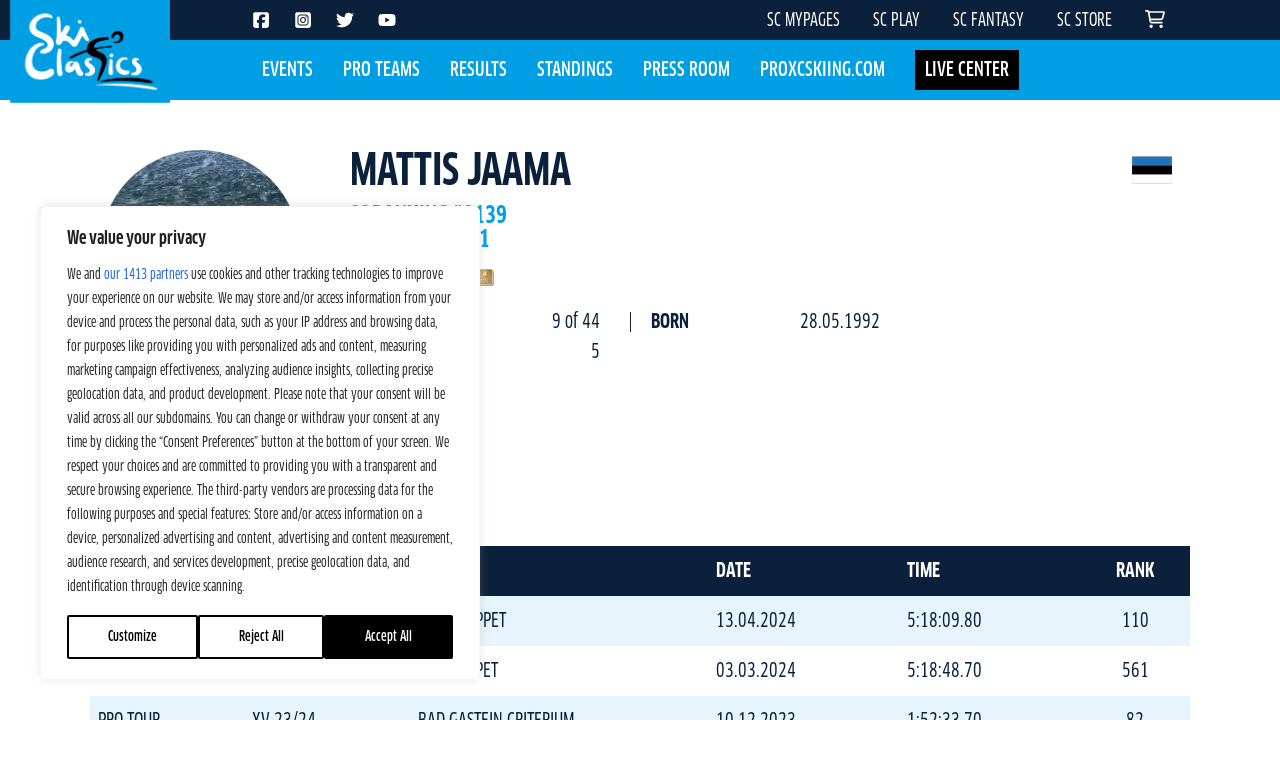

--- FILE ---
content_type: text/html; charset=utf-8
request_url: https://www.google.com/recaptcha/api2/anchor?ar=1&k=6LfbPnAUAAAAACqfb_YCtJi7RY0WkK-1T4b9cUO8&co=aHR0cHM6Ly9za2ljbGFzc2ljcy5jb206NDQz&hl=en&v=PoyoqOPhxBO7pBk68S4YbpHZ&size=invisible&anchor-ms=20000&execute-ms=30000&cb=14w0q215ahow
body_size: 49485
content:
<!DOCTYPE HTML><html dir="ltr" lang="en"><head><meta http-equiv="Content-Type" content="text/html; charset=UTF-8">
<meta http-equiv="X-UA-Compatible" content="IE=edge">
<title>reCAPTCHA</title>
<style type="text/css">
/* cyrillic-ext */
@font-face {
  font-family: 'Roboto';
  font-style: normal;
  font-weight: 400;
  font-stretch: 100%;
  src: url(//fonts.gstatic.com/s/roboto/v48/KFO7CnqEu92Fr1ME7kSn66aGLdTylUAMa3GUBHMdazTgWw.woff2) format('woff2');
  unicode-range: U+0460-052F, U+1C80-1C8A, U+20B4, U+2DE0-2DFF, U+A640-A69F, U+FE2E-FE2F;
}
/* cyrillic */
@font-face {
  font-family: 'Roboto';
  font-style: normal;
  font-weight: 400;
  font-stretch: 100%;
  src: url(//fonts.gstatic.com/s/roboto/v48/KFO7CnqEu92Fr1ME7kSn66aGLdTylUAMa3iUBHMdazTgWw.woff2) format('woff2');
  unicode-range: U+0301, U+0400-045F, U+0490-0491, U+04B0-04B1, U+2116;
}
/* greek-ext */
@font-face {
  font-family: 'Roboto';
  font-style: normal;
  font-weight: 400;
  font-stretch: 100%;
  src: url(//fonts.gstatic.com/s/roboto/v48/KFO7CnqEu92Fr1ME7kSn66aGLdTylUAMa3CUBHMdazTgWw.woff2) format('woff2');
  unicode-range: U+1F00-1FFF;
}
/* greek */
@font-face {
  font-family: 'Roboto';
  font-style: normal;
  font-weight: 400;
  font-stretch: 100%;
  src: url(//fonts.gstatic.com/s/roboto/v48/KFO7CnqEu92Fr1ME7kSn66aGLdTylUAMa3-UBHMdazTgWw.woff2) format('woff2');
  unicode-range: U+0370-0377, U+037A-037F, U+0384-038A, U+038C, U+038E-03A1, U+03A3-03FF;
}
/* math */
@font-face {
  font-family: 'Roboto';
  font-style: normal;
  font-weight: 400;
  font-stretch: 100%;
  src: url(//fonts.gstatic.com/s/roboto/v48/KFO7CnqEu92Fr1ME7kSn66aGLdTylUAMawCUBHMdazTgWw.woff2) format('woff2');
  unicode-range: U+0302-0303, U+0305, U+0307-0308, U+0310, U+0312, U+0315, U+031A, U+0326-0327, U+032C, U+032F-0330, U+0332-0333, U+0338, U+033A, U+0346, U+034D, U+0391-03A1, U+03A3-03A9, U+03B1-03C9, U+03D1, U+03D5-03D6, U+03F0-03F1, U+03F4-03F5, U+2016-2017, U+2034-2038, U+203C, U+2040, U+2043, U+2047, U+2050, U+2057, U+205F, U+2070-2071, U+2074-208E, U+2090-209C, U+20D0-20DC, U+20E1, U+20E5-20EF, U+2100-2112, U+2114-2115, U+2117-2121, U+2123-214F, U+2190, U+2192, U+2194-21AE, U+21B0-21E5, U+21F1-21F2, U+21F4-2211, U+2213-2214, U+2216-22FF, U+2308-230B, U+2310, U+2319, U+231C-2321, U+2336-237A, U+237C, U+2395, U+239B-23B7, U+23D0, U+23DC-23E1, U+2474-2475, U+25AF, U+25B3, U+25B7, U+25BD, U+25C1, U+25CA, U+25CC, U+25FB, U+266D-266F, U+27C0-27FF, U+2900-2AFF, U+2B0E-2B11, U+2B30-2B4C, U+2BFE, U+3030, U+FF5B, U+FF5D, U+1D400-1D7FF, U+1EE00-1EEFF;
}
/* symbols */
@font-face {
  font-family: 'Roboto';
  font-style: normal;
  font-weight: 400;
  font-stretch: 100%;
  src: url(//fonts.gstatic.com/s/roboto/v48/KFO7CnqEu92Fr1ME7kSn66aGLdTylUAMaxKUBHMdazTgWw.woff2) format('woff2');
  unicode-range: U+0001-000C, U+000E-001F, U+007F-009F, U+20DD-20E0, U+20E2-20E4, U+2150-218F, U+2190, U+2192, U+2194-2199, U+21AF, U+21E6-21F0, U+21F3, U+2218-2219, U+2299, U+22C4-22C6, U+2300-243F, U+2440-244A, U+2460-24FF, U+25A0-27BF, U+2800-28FF, U+2921-2922, U+2981, U+29BF, U+29EB, U+2B00-2BFF, U+4DC0-4DFF, U+FFF9-FFFB, U+10140-1018E, U+10190-1019C, U+101A0, U+101D0-101FD, U+102E0-102FB, U+10E60-10E7E, U+1D2C0-1D2D3, U+1D2E0-1D37F, U+1F000-1F0FF, U+1F100-1F1AD, U+1F1E6-1F1FF, U+1F30D-1F30F, U+1F315, U+1F31C, U+1F31E, U+1F320-1F32C, U+1F336, U+1F378, U+1F37D, U+1F382, U+1F393-1F39F, U+1F3A7-1F3A8, U+1F3AC-1F3AF, U+1F3C2, U+1F3C4-1F3C6, U+1F3CA-1F3CE, U+1F3D4-1F3E0, U+1F3ED, U+1F3F1-1F3F3, U+1F3F5-1F3F7, U+1F408, U+1F415, U+1F41F, U+1F426, U+1F43F, U+1F441-1F442, U+1F444, U+1F446-1F449, U+1F44C-1F44E, U+1F453, U+1F46A, U+1F47D, U+1F4A3, U+1F4B0, U+1F4B3, U+1F4B9, U+1F4BB, U+1F4BF, U+1F4C8-1F4CB, U+1F4D6, U+1F4DA, U+1F4DF, U+1F4E3-1F4E6, U+1F4EA-1F4ED, U+1F4F7, U+1F4F9-1F4FB, U+1F4FD-1F4FE, U+1F503, U+1F507-1F50B, U+1F50D, U+1F512-1F513, U+1F53E-1F54A, U+1F54F-1F5FA, U+1F610, U+1F650-1F67F, U+1F687, U+1F68D, U+1F691, U+1F694, U+1F698, U+1F6AD, U+1F6B2, U+1F6B9-1F6BA, U+1F6BC, U+1F6C6-1F6CF, U+1F6D3-1F6D7, U+1F6E0-1F6EA, U+1F6F0-1F6F3, U+1F6F7-1F6FC, U+1F700-1F7FF, U+1F800-1F80B, U+1F810-1F847, U+1F850-1F859, U+1F860-1F887, U+1F890-1F8AD, U+1F8B0-1F8BB, U+1F8C0-1F8C1, U+1F900-1F90B, U+1F93B, U+1F946, U+1F984, U+1F996, U+1F9E9, U+1FA00-1FA6F, U+1FA70-1FA7C, U+1FA80-1FA89, U+1FA8F-1FAC6, U+1FACE-1FADC, U+1FADF-1FAE9, U+1FAF0-1FAF8, U+1FB00-1FBFF;
}
/* vietnamese */
@font-face {
  font-family: 'Roboto';
  font-style: normal;
  font-weight: 400;
  font-stretch: 100%;
  src: url(//fonts.gstatic.com/s/roboto/v48/KFO7CnqEu92Fr1ME7kSn66aGLdTylUAMa3OUBHMdazTgWw.woff2) format('woff2');
  unicode-range: U+0102-0103, U+0110-0111, U+0128-0129, U+0168-0169, U+01A0-01A1, U+01AF-01B0, U+0300-0301, U+0303-0304, U+0308-0309, U+0323, U+0329, U+1EA0-1EF9, U+20AB;
}
/* latin-ext */
@font-face {
  font-family: 'Roboto';
  font-style: normal;
  font-weight: 400;
  font-stretch: 100%;
  src: url(//fonts.gstatic.com/s/roboto/v48/KFO7CnqEu92Fr1ME7kSn66aGLdTylUAMa3KUBHMdazTgWw.woff2) format('woff2');
  unicode-range: U+0100-02BA, U+02BD-02C5, U+02C7-02CC, U+02CE-02D7, U+02DD-02FF, U+0304, U+0308, U+0329, U+1D00-1DBF, U+1E00-1E9F, U+1EF2-1EFF, U+2020, U+20A0-20AB, U+20AD-20C0, U+2113, U+2C60-2C7F, U+A720-A7FF;
}
/* latin */
@font-face {
  font-family: 'Roboto';
  font-style: normal;
  font-weight: 400;
  font-stretch: 100%;
  src: url(//fonts.gstatic.com/s/roboto/v48/KFO7CnqEu92Fr1ME7kSn66aGLdTylUAMa3yUBHMdazQ.woff2) format('woff2');
  unicode-range: U+0000-00FF, U+0131, U+0152-0153, U+02BB-02BC, U+02C6, U+02DA, U+02DC, U+0304, U+0308, U+0329, U+2000-206F, U+20AC, U+2122, U+2191, U+2193, U+2212, U+2215, U+FEFF, U+FFFD;
}
/* cyrillic-ext */
@font-face {
  font-family: 'Roboto';
  font-style: normal;
  font-weight: 500;
  font-stretch: 100%;
  src: url(//fonts.gstatic.com/s/roboto/v48/KFO7CnqEu92Fr1ME7kSn66aGLdTylUAMa3GUBHMdazTgWw.woff2) format('woff2');
  unicode-range: U+0460-052F, U+1C80-1C8A, U+20B4, U+2DE0-2DFF, U+A640-A69F, U+FE2E-FE2F;
}
/* cyrillic */
@font-face {
  font-family: 'Roboto';
  font-style: normal;
  font-weight: 500;
  font-stretch: 100%;
  src: url(//fonts.gstatic.com/s/roboto/v48/KFO7CnqEu92Fr1ME7kSn66aGLdTylUAMa3iUBHMdazTgWw.woff2) format('woff2');
  unicode-range: U+0301, U+0400-045F, U+0490-0491, U+04B0-04B1, U+2116;
}
/* greek-ext */
@font-face {
  font-family: 'Roboto';
  font-style: normal;
  font-weight: 500;
  font-stretch: 100%;
  src: url(//fonts.gstatic.com/s/roboto/v48/KFO7CnqEu92Fr1ME7kSn66aGLdTylUAMa3CUBHMdazTgWw.woff2) format('woff2');
  unicode-range: U+1F00-1FFF;
}
/* greek */
@font-face {
  font-family: 'Roboto';
  font-style: normal;
  font-weight: 500;
  font-stretch: 100%;
  src: url(//fonts.gstatic.com/s/roboto/v48/KFO7CnqEu92Fr1ME7kSn66aGLdTylUAMa3-UBHMdazTgWw.woff2) format('woff2');
  unicode-range: U+0370-0377, U+037A-037F, U+0384-038A, U+038C, U+038E-03A1, U+03A3-03FF;
}
/* math */
@font-face {
  font-family: 'Roboto';
  font-style: normal;
  font-weight: 500;
  font-stretch: 100%;
  src: url(//fonts.gstatic.com/s/roboto/v48/KFO7CnqEu92Fr1ME7kSn66aGLdTylUAMawCUBHMdazTgWw.woff2) format('woff2');
  unicode-range: U+0302-0303, U+0305, U+0307-0308, U+0310, U+0312, U+0315, U+031A, U+0326-0327, U+032C, U+032F-0330, U+0332-0333, U+0338, U+033A, U+0346, U+034D, U+0391-03A1, U+03A3-03A9, U+03B1-03C9, U+03D1, U+03D5-03D6, U+03F0-03F1, U+03F4-03F5, U+2016-2017, U+2034-2038, U+203C, U+2040, U+2043, U+2047, U+2050, U+2057, U+205F, U+2070-2071, U+2074-208E, U+2090-209C, U+20D0-20DC, U+20E1, U+20E5-20EF, U+2100-2112, U+2114-2115, U+2117-2121, U+2123-214F, U+2190, U+2192, U+2194-21AE, U+21B0-21E5, U+21F1-21F2, U+21F4-2211, U+2213-2214, U+2216-22FF, U+2308-230B, U+2310, U+2319, U+231C-2321, U+2336-237A, U+237C, U+2395, U+239B-23B7, U+23D0, U+23DC-23E1, U+2474-2475, U+25AF, U+25B3, U+25B7, U+25BD, U+25C1, U+25CA, U+25CC, U+25FB, U+266D-266F, U+27C0-27FF, U+2900-2AFF, U+2B0E-2B11, U+2B30-2B4C, U+2BFE, U+3030, U+FF5B, U+FF5D, U+1D400-1D7FF, U+1EE00-1EEFF;
}
/* symbols */
@font-face {
  font-family: 'Roboto';
  font-style: normal;
  font-weight: 500;
  font-stretch: 100%;
  src: url(//fonts.gstatic.com/s/roboto/v48/KFO7CnqEu92Fr1ME7kSn66aGLdTylUAMaxKUBHMdazTgWw.woff2) format('woff2');
  unicode-range: U+0001-000C, U+000E-001F, U+007F-009F, U+20DD-20E0, U+20E2-20E4, U+2150-218F, U+2190, U+2192, U+2194-2199, U+21AF, U+21E6-21F0, U+21F3, U+2218-2219, U+2299, U+22C4-22C6, U+2300-243F, U+2440-244A, U+2460-24FF, U+25A0-27BF, U+2800-28FF, U+2921-2922, U+2981, U+29BF, U+29EB, U+2B00-2BFF, U+4DC0-4DFF, U+FFF9-FFFB, U+10140-1018E, U+10190-1019C, U+101A0, U+101D0-101FD, U+102E0-102FB, U+10E60-10E7E, U+1D2C0-1D2D3, U+1D2E0-1D37F, U+1F000-1F0FF, U+1F100-1F1AD, U+1F1E6-1F1FF, U+1F30D-1F30F, U+1F315, U+1F31C, U+1F31E, U+1F320-1F32C, U+1F336, U+1F378, U+1F37D, U+1F382, U+1F393-1F39F, U+1F3A7-1F3A8, U+1F3AC-1F3AF, U+1F3C2, U+1F3C4-1F3C6, U+1F3CA-1F3CE, U+1F3D4-1F3E0, U+1F3ED, U+1F3F1-1F3F3, U+1F3F5-1F3F7, U+1F408, U+1F415, U+1F41F, U+1F426, U+1F43F, U+1F441-1F442, U+1F444, U+1F446-1F449, U+1F44C-1F44E, U+1F453, U+1F46A, U+1F47D, U+1F4A3, U+1F4B0, U+1F4B3, U+1F4B9, U+1F4BB, U+1F4BF, U+1F4C8-1F4CB, U+1F4D6, U+1F4DA, U+1F4DF, U+1F4E3-1F4E6, U+1F4EA-1F4ED, U+1F4F7, U+1F4F9-1F4FB, U+1F4FD-1F4FE, U+1F503, U+1F507-1F50B, U+1F50D, U+1F512-1F513, U+1F53E-1F54A, U+1F54F-1F5FA, U+1F610, U+1F650-1F67F, U+1F687, U+1F68D, U+1F691, U+1F694, U+1F698, U+1F6AD, U+1F6B2, U+1F6B9-1F6BA, U+1F6BC, U+1F6C6-1F6CF, U+1F6D3-1F6D7, U+1F6E0-1F6EA, U+1F6F0-1F6F3, U+1F6F7-1F6FC, U+1F700-1F7FF, U+1F800-1F80B, U+1F810-1F847, U+1F850-1F859, U+1F860-1F887, U+1F890-1F8AD, U+1F8B0-1F8BB, U+1F8C0-1F8C1, U+1F900-1F90B, U+1F93B, U+1F946, U+1F984, U+1F996, U+1F9E9, U+1FA00-1FA6F, U+1FA70-1FA7C, U+1FA80-1FA89, U+1FA8F-1FAC6, U+1FACE-1FADC, U+1FADF-1FAE9, U+1FAF0-1FAF8, U+1FB00-1FBFF;
}
/* vietnamese */
@font-face {
  font-family: 'Roboto';
  font-style: normal;
  font-weight: 500;
  font-stretch: 100%;
  src: url(//fonts.gstatic.com/s/roboto/v48/KFO7CnqEu92Fr1ME7kSn66aGLdTylUAMa3OUBHMdazTgWw.woff2) format('woff2');
  unicode-range: U+0102-0103, U+0110-0111, U+0128-0129, U+0168-0169, U+01A0-01A1, U+01AF-01B0, U+0300-0301, U+0303-0304, U+0308-0309, U+0323, U+0329, U+1EA0-1EF9, U+20AB;
}
/* latin-ext */
@font-face {
  font-family: 'Roboto';
  font-style: normal;
  font-weight: 500;
  font-stretch: 100%;
  src: url(//fonts.gstatic.com/s/roboto/v48/KFO7CnqEu92Fr1ME7kSn66aGLdTylUAMa3KUBHMdazTgWw.woff2) format('woff2');
  unicode-range: U+0100-02BA, U+02BD-02C5, U+02C7-02CC, U+02CE-02D7, U+02DD-02FF, U+0304, U+0308, U+0329, U+1D00-1DBF, U+1E00-1E9F, U+1EF2-1EFF, U+2020, U+20A0-20AB, U+20AD-20C0, U+2113, U+2C60-2C7F, U+A720-A7FF;
}
/* latin */
@font-face {
  font-family: 'Roboto';
  font-style: normal;
  font-weight: 500;
  font-stretch: 100%;
  src: url(//fonts.gstatic.com/s/roboto/v48/KFO7CnqEu92Fr1ME7kSn66aGLdTylUAMa3yUBHMdazQ.woff2) format('woff2');
  unicode-range: U+0000-00FF, U+0131, U+0152-0153, U+02BB-02BC, U+02C6, U+02DA, U+02DC, U+0304, U+0308, U+0329, U+2000-206F, U+20AC, U+2122, U+2191, U+2193, U+2212, U+2215, U+FEFF, U+FFFD;
}
/* cyrillic-ext */
@font-face {
  font-family: 'Roboto';
  font-style: normal;
  font-weight: 900;
  font-stretch: 100%;
  src: url(//fonts.gstatic.com/s/roboto/v48/KFO7CnqEu92Fr1ME7kSn66aGLdTylUAMa3GUBHMdazTgWw.woff2) format('woff2');
  unicode-range: U+0460-052F, U+1C80-1C8A, U+20B4, U+2DE0-2DFF, U+A640-A69F, U+FE2E-FE2F;
}
/* cyrillic */
@font-face {
  font-family: 'Roboto';
  font-style: normal;
  font-weight: 900;
  font-stretch: 100%;
  src: url(//fonts.gstatic.com/s/roboto/v48/KFO7CnqEu92Fr1ME7kSn66aGLdTylUAMa3iUBHMdazTgWw.woff2) format('woff2');
  unicode-range: U+0301, U+0400-045F, U+0490-0491, U+04B0-04B1, U+2116;
}
/* greek-ext */
@font-face {
  font-family: 'Roboto';
  font-style: normal;
  font-weight: 900;
  font-stretch: 100%;
  src: url(//fonts.gstatic.com/s/roboto/v48/KFO7CnqEu92Fr1ME7kSn66aGLdTylUAMa3CUBHMdazTgWw.woff2) format('woff2');
  unicode-range: U+1F00-1FFF;
}
/* greek */
@font-face {
  font-family: 'Roboto';
  font-style: normal;
  font-weight: 900;
  font-stretch: 100%;
  src: url(//fonts.gstatic.com/s/roboto/v48/KFO7CnqEu92Fr1ME7kSn66aGLdTylUAMa3-UBHMdazTgWw.woff2) format('woff2');
  unicode-range: U+0370-0377, U+037A-037F, U+0384-038A, U+038C, U+038E-03A1, U+03A3-03FF;
}
/* math */
@font-face {
  font-family: 'Roboto';
  font-style: normal;
  font-weight: 900;
  font-stretch: 100%;
  src: url(//fonts.gstatic.com/s/roboto/v48/KFO7CnqEu92Fr1ME7kSn66aGLdTylUAMawCUBHMdazTgWw.woff2) format('woff2');
  unicode-range: U+0302-0303, U+0305, U+0307-0308, U+0310, U+0312, U+0315, U+031A, U+0326-0327, U+032C, U+032F-0330, U+0332-0333, U+0338, U+033A, U+0346, U+034D, U+0391-03A1, U+03A3-03A9, U+03B1-03C9, U+03D1, U+03D5-03D6, U+03F0-03F1, U+03F4-03F5, U+2016-2017, U+2034-2038, U+203C, U+2040, U+2043, U+2047, U+2050, U+2057, U+205F, U+2070-2071, U+2074-208E, U+2090-209C, U+20D0-20DC, U+20E1, U+20E5-20EF, U+2100-2112, U+2114-2115, U+2117-2121, U+2123-214F, U+2190, U+2192, U+2194-21AE, U+21B0-21E5, U+21F1-21F2, U+21F4-2211, U+2213-2214, U+2216-22FF, U+2308-230B, U+2310, U+2319, U+231C-2321, U+2336-237A, U+237C, U+2395, U+239B-23B7, U+23D0, U+23DC-23E1, U+2474-2475, U+25AF, U+25B3, U+25B7, U+25BD, U+25C1, U+25CA, U+25CC, U+25FB, U+266D-266F, U+27C0-27FF, U+2900-2AFF, U+2B0E-2B11, U+2B30-2B4C, U+2BFE, U+3030, U+FF5B, U+FF5D, U+1D400-1D7FF, U+1EE00-1EEFF;
}
/* symbols */
@font-face {
  font-family: 'Roboto';
  font-style: normal;
  font-weight: 900;
  font-stretch: 100%;
  src: url(//fonts.gstatic.com/s/roboto/v48/KFO7CnqEu92Fr1ME7kSn66aGLdTylUAMaxKUBHMdazTgWw.woff2) format('woff2');
  unicode-range: U+0001-000C, U+000E-001F, U+007F-009F, U+20DD-20E0, U+20E2-20E4, U+2150-218F, U+2190, U+2192, U+2194-2199, U+21AF, U+21E6-21F0, U+21F3, U+2218-2219, U+2299, U+22C4-22C6, U+2300-243F, U+2440-244A, U+2460-24FF, U+25A0-27BF, U+2800-28FF, U+2921-2922, U+2981, U+29BF, U+29EB, U+2B00-2BFF, U+4DC0-4DFF, U+FFF9-FFFB, U+10140-1018E, U+10190-1019C, U+101A0, U+101D0-101FD, U+102E0-102FB, U+10E60-10E7E, U+1D2C0-1D2D3, U+1D2E0-1D37F, U+1F000-1F0FF, U+1F100-1F1AD, U+1F1E6-1F1FF, U+1F30D-1F30F, U+1F315, U+1F31C, U+1F31E, U+1F320-1F32C, U+1F336, U+1F378, U+1F37D, U+1F382, U+1F393-1F39F, U+1F3A7-1F3A8, U+1F3AC-1F3AF, U+1F3C2, U+1F3C4-1F3C6, U+1F3CA-1F3CE, U+1F3D4-1F3E0, U+1F3ED, U+1F3F1-1F3F3, U+1F3F5-1F3F7, U+1F408, U+1F415, U+1F41F, U+1F426, U+1F43F, U+1F441-1F442, U+1F444, U+1F446-1F449, U+1F44C-1F44E, U+1F453, U+1F46A, U+1F47D, U+1F4A3, U+1F4B0, U+1F4B3, U+1F4B9, U+1F4BB, U+1F4BF, U+1F4C8-1F4CB, U+1F4D6, U+1F4DA, U+1F4DF, U+1F4E3-1F4E6, U+1F4EA-1F4ED, U+1F4F7, U+1F4F9-1F4FB, U+1F4FD-1F4FE, U+1F503, U+1F507-1F50B, U+1F50D, U+1F512-1F513, U+1F53E-1F54A, U+1F54F-1F5FA, U+1F610, U+1F650-1F67F, U+1F687, U+1F68D, U+1F691, U+1F694, U+1F698, U+1F6AD, U+1F6B2, U+1F6B9-1F6BA, U+1F6BC, U+1F6C6-1F6CF, U+1F6D3-1F6D7, U+1F6E0-1F6EA, U+1F6F0-1F6F3, U+1F6F7-1F6FC, U+1F700-1F7FF, U+1F800-1F80B, U+1F810-1F847, U+1F850-1F859, U+1F860-1F887, U+1F890-1F8AD, U+1F8B0-1F8BB, U+1F8C0-1F8C1, U+1F900-1F90B, U+1F93B, U+1F946, U+1F984, U+1F996, U+1F9E9, U+1FA00-1FA6F, U+1FA70-1FA7C, U+1FA80-1FA89, U+1FA8F-1FAC6, U+1FACE-1FADC, U+1FADF-1FAE9, U+1FAF0-1FAF8, U+1FB00-1FBFF;
}
/* vietnamese */
@font-face {
  font-family: 'Roboto';
  font-style: normal;
  font-weight: 900;
  font-stretch: 100%;
  src: url(//fonts.gstatic.com/s/roboto/v48/KFO7CnqEu92Fr1ME7kSn66aGLdTylUAMa3OUBHMdazTgWw.woff2) format('woff2');
  unicode-range: U+0102-0103, U+0110-0111, U+0128-0129, U+0168-0169, U+01A0-01A1, U+01AF-01B0, U+0300-0301, U+0303-0304, U+0308-0309, U+0323, U+0329, U+1EA0-1EF9, U+20AB;
}
/* latin-ext */
@font-face {
  font-family: 'Roboto';
  font-style: normal;
  font-weight: 900;
  font-stretch: 100%;
  src: url(//fonts.gstatic.com/s/roboto/v48/KFO7CnqEu92Fr1ME7kSn66aGLdTylUAMa3KUBHMdazTgWw.woff2) format('woff2');
  unicode-range: U+0100-02BA, U+02BD-02C5, U+02C7-02CC, U+02CE-02D7, U+02DD-02FF, U+0304, U+0308, U+0329, U+1D00-1DBF, U+1E00-1E9F, U+1EF2-1EFF, U+2020, U+20A0-20AB, U+20AD-20C0, U+2113, U+2C60-2C7F, U+A720-A7FF;
}
/* latin */
@font-face {
  font-family: 'Roboto';
  font-style: normal;
  font-weight: 900;
  font-stretch: 100%;
  src: url(//fonts.gstatic.com/s/roboto/v48/KFO7CnqEu92Fr1ME7kSn66aGLdTylUAMa3yUBHMdazQ.woff2) format('woff2');
  unicode-range: U+0000-00FF, U+0131, U+0152-0153, U+02BB-02BC, U+02C6, U+02DA, U+02DC, U+0304, U+0308, U+0329, U+2000-206F, U+20AC, U+2122, U+2191, U+2193, U+2212, U+2215, U+FEFF, U+FFFD;
}

</style>
<link rel="stylesheet" type="text/css" href="https://www.gstatic.com/recaptcha/releases/PoyoqOPhxBO7pBk68S4YbpHZ/styles__ltr.css">
<script nonce="qQiKe5g8jbE9GtgsYg8Qow" type="text/javascript">window['__recaptcha_api'] = 'https://www.google.com/recaptcha/api2/';</script>
<script type="text/javascript" src="https://www.gstatic.com/recaptcha/releases/PoyoqOPhxBO7pBk68S4YbpHZ/recaptcha__en.js" nonce="qQiKe5g8jbE9GtgsYg8Qow">
      
    </script></head>
<body><div id="rc-anchor-alert" class="rc-anchor-alert"></div>
<input type="hidden" id="recaptcha-token" value="[base64]">
<script type="text/javascript" nonce="qQiKe5g8jbE9GtgsYg8Qow">
      recaptcha.anchor.Main.init("[\x22ainput\x22,[\x22bgdata\x22,\x22\x22,\[base64]/[base64]/[base64]/ZyhXLGgpOnEoW04sMjEsbF0sVywwKSxoKSxmYWxzZSxmYWxzZSl9Y2F0Y2goayl7RygzNTgsVyk/[base64]/[base64]/[base64]/[base64]/[base64]/[base64]/[base64]/bmV3IEJbT10oRFswXSk6dz09Mj9uZXcgQltPXShEWzBdLERbMV0pOnc9PTM/bmV3IEJbT10oRFswXSxEWzFdLERbMl0pOnc9PTQ/[base64]/[base64]/[base64]/[base64]/[base64]\\u003d\x22,\[base64]\\u003d\\u003d\x22,\x22wr82dcK5XQ/Cl0LDgsOHwr5gA8KJGEfClznDmsOfw7fDrsKdUwbCicKRGxPCoG4HZMO0wrPDrcKEw4QQN3hFdEPCksK4w7g2ZcOXB13Dk8K1cEzCk8Onw6FodsK9A8KiWsKAPsKfwpBBwpDCtDAVwrtPw4jDtQhKwofCinoTwq/DrGdON8ORwqh0w5rDgEjCknIBwqTCh8Orw5rChcKMw55KBX1FTF3CoitXScK1UkbDmMKTWDloa8O2wo0BARYuacO8w6LDmwbDssORcsODeMO7L8Kiw5JPZzk6bSQrejlTwrnDo34HEi1fw6Jww5gTw6rDizNgTiRAIl/Ch8KPw7pITTYmGMOSwrDDkTzDqcOwKlbDuzNTOSdfwpzCihQ4wq45eUfCg8OpwoPCoi/CkBnDgwgpw7LDlsK/w4ohw75Xc1TCrcKVw4nDj8OwZMOGHsOVwr5Pw4g4Uy7DksKJwrTCmDAaQVzCrsOoccKQw6RbwpjCp1BJGsOUIsK5WGfCnkIlOH/DqmrDi8OjwpUiesKtVMKYw4F6F8KhG8O9w6/CuXnCkcO9w6ARfMOlaCcuKsOOw6fCp8Ovw6fCnUNYw4dPwo3Cj1k6KDxdw4nCgizDvnsNZDYuKhlMw6jDjRZdJRJaUsKcw7gsw5jCi8OKTcORwr9YNMK7KsKQfH9Kw7HDrwHDjsK/wpbCoF3Dvl/DlzALaB0HewAQV8KuwrZMwpFGIzAfw6TCrQNBw63CiUVDwpAPBXLClUYtw4fCl8Kqw5FoD3fCs2XDs8KNK8KDwrDDjFw/IMK2wrLDrMK1I08lwo3CoMOdZ8OVwo7Dmh7DkF0ZRsK4wrXDrMOVYMKWwrtVw4UcLk/CtsKkNzZ8KhbCt0TDnsKtw77CmcOtw5XCicOwZMKmwrvDphTDiyTDm2IUwrrDscKtT8K7EcKeEmkdwrM/wro6eDDDuAl4w77CsDfCl3BmwobDjSLDt0ZUw5jDiGUOw5YBw67DrDTCiCQ/w6fConpjGHBtcWzDsiErKMOOTFXCmMOKW8OcwrxuDcK9wrnCtMOAw6TCvBXCnngGPCIaCF0/w6jDrgFbWDDCkWhUwovCgsOiw6ZhE8O/wpnDj2wxDsKXJC3CnEjCoV49wpTCmsK+PSx9w5nDhz7ClMONM8Kpw6AJwrU6w4YdX8OwJ8K8w5rDkcK4CiB/w6zDnMKHw7QCa8Oqw5bCqx3CiMOQw6QMw4LDgMKAwrPCtcKuw43DgMK7w4NHw4zDv8OGVHgybcKowqfDhMOVw60VNgEJwrt2Z3nCoSDDlcO8w4jCo8KWb8K7QgfDimsjwpk1w7RQwqDCpyTDpsOFcS7DqXHDsMKgwr/[base64]/CmGnDoRggwpAlwoQ1bsKYwoNowo8RwqtIa8Ova0MLBQHDolrChw4zZD4iRzLDjcKMw7sNw5HDscOMw51YwrjCt8KKATlUwonClinCk1VGf8ONTMOWwqzCocK9wq3Cr8OuZWTDsMOLV1/DnhN3SU1GwohbwoQKw5nCgsKrwprDu8KfwpU9axrDiGoKw4LCg8K7UhdOw6pTw78Mw6fDisK+w5zDhcOGVSplwpkZwp5vdCfCtsKnw40FwoUiw6A+Nw/CsMKCGB8QPi/CmsKyOsOdwoTCkcO2ccK+w6kJGMKRwqFCwo3CpMOyYFV3wpUbw4FUwpQ8w57Dk8KDf8K2wpRMfwjChzFfw7cKRSsywoUbw5PDksOLwpPDo8K6w4YqwrBTCG/[base64]/d8KBHsOqw7hSw5fCicOmRMK0d8O3EMO9NUovw4bCjcKFJyvCrk/[base64]/CkMK0w4tewrMSCjbDuDkzwq1bwr5kGGxbwpbCt8KbO8OqWnDDmmcQwqnDhsOpw6fDilpow6fDs8KDdMKtXj91UTTDg1QdZcKDwoPDsWIjHn5SYwPCi3rDvjYfwoo3FWPCkBPDiUZBMsOKw6/[base64]/ChkfCqsKPZmtAwppOwphzw5nDnsObWgU4w7TCp8Kkwp7DucKTwr/DtcOXZHjCuw4LLsK1wr/Dtlshwq5Rd0XCsyZnw5rCjsKKeTXClcK/[base64]/w6dqw41Zwo1Iwq3DqcO7w7HDjF1ya8KaCcKCw7tswqLCp8KSw5I2HgF8w6DComwiBUDCoHwFVMKowqEjwo3CrU5wwpnDjgDDu8OxwqzDhcOnw5DCjsK1wq1uUsKbfAPCuMOuQcKVIcK/wr8Lw6TDhWksworDnGhWw6PDpXBwVFDDilTCj8KLw7/DoMO1w4QdMCttwrLDv8KlX8OIw4Nuw6jDrcOew5fDvsOwPsOew73ChRggw5YfexIxw7gJXMOVUTNVw5YdwpjCmFsRw7vDlsKKOCMCfhjDmg3Cq8OTw4vCv8KlwqMPLVtXwpLDnBPCmsOMcz18w4fCsMKxw6JbHx4Rw4TDpUnCm8KKw4xzaMKNbsK4wp/DhHLDicOhwolowpc5X8Odw4YXfcKyw5vCt8KwwpbCtEfDncKbwoVNwqZEwqpHQcOpw51fwpjCkkNYAUPDnMOZw5QAMyI5w7nDvw7ClsKLw4E3wrrDgWvDh0VARU/[base64]/wo/CucKAw4/[base64]/DvcK3P8KyBsOfw7bDmxhQEcKvwrzDtcObFcKowoMVw4LDkzgpw4I/[base64]/wqcMYsKAMHlkw4bCp8OlwobCoT5yRj7CjQBxN8OaRWnCjFHDsH/CoMK5QsOHw5XDnMOwU8O9VhrCiMORwqNgw68VO8O0woTDozPCl8KMRjR7wogxwrLCvRzDnWLCmzMDwqFoExXCv8OBwqfDq8KcacOdwqTCpArDkDx9Ty/CjDcsT2p/wrPCn8O3bsKYw5AYw6vCoCbCpMODPmjCqcOUwqzColsPw7h9wrLCokHDpcOjwo4dwo4CDALDjhrDkcK7w6U8w5bCu8KDwrvCh8KrKwQkwrLCnwQrCkzCpMKVNcObO8KjwpdgR8KcAsK2wqcsFQ9/[base64]/[base64]/Di0hHw6nDlMORKsObTsKfYQ0Hw74IwqXDjMO5wrF+MMOBwodfeMObw6AUw5ErBT8lwo/Ct8OiwrXCo8O5VcOZw6w+wqjDj8ObwrFEwqIVwq/Dq0kwSBnDicKCUMKmw4RYTsO4fMKOSxDDqsOqC08AwpnCsMKGe8KFOnTDnAvDssKrFsKyNsOMBcO0wpBYwq7DhGUow69kTcO6w4XDpsOXdxcMw43ChcOjQsKLc0IbwopsdcOww45ZKMKWGcOkwpAQw4TCqlM5CcOlPsKCGnnDjMKWdcOvw7zCoCA7MmBPA0EjXSYaw5/DuABSQ8OPw67DtcOGw4rDosOKRcOfwoLDrsKxwoTDsA1TX8OSQT3DoMO3w7gPw47DusOBesKkRh7DuyHCu3Nhw43CqsKEw7Jhb2k4EsOoKlzCm8OXworDnCdFV8OUbgnDvG4Uw4rDh8KCKwXCuC1Tw53Djw7DhSQKAUfDk04rGQJQA8OVw7HCgy7Dq8OJB1Qew7g9wr/[base64]/woDDgcOow5zDkzTCsi/DtMKbwoM1wobDhcOuTlUXdsKcw6TCly/[base64]/[base64]/wpwrw5fCtEnCqMOpLcK4w5HDvMOYAwzDqQLCv8OIwpQkMQYFw5Ixw79yw5/[base64]/[base64]/DkE3DpcKjSylLw7jCvyZYwpw7C3bDgX9hw5PDgRHCt0wVTHtnw7/Cl0BeQMOYwrAswrjDuwUrwrrCiwRoZ8KQRMKRGcOhEsOOaVzDqjJmw7/CoRbDuhtqQ8OKw7UKwq/[base64]/AsKCBcOewrNuwp1sLMKVw5XDksKzRcOTEHXCmGrCtsO1wq4HwoJfwogvw4HCuAHDlUDCqwLChTXDqcO4U8OswofCpMOewqLDmsOXw4HDklYvJMOoZUHDow4xw5PCrWBWw71eFn7Cgj7Cm1rCqcO/e8OqT8OiZ8O4UzZ2LFU/wpBTHsOMw6XCiXEiwopfw67DnsKvOcK+w4gNwqzDhjnDiWQEJSvDp3DCgCoRw7liw6h8bEfCn8O5w5vCisOFwpQ8wq3DgMO4w5xqwo9ddcOGIcOYLcKDdcKtw4bCqsOIwojDucKfch0fdXMjwqfCt8KHVlLDlBM4LMOmMcKkw7fCocKrRsKIVcK3wpPDncO9wo/[base64]/[base64]/wowUw6Mkw6XCiV/[base64]/X3LCoyLCrVDCrsK1DBzDrcOhwr7DtAYcw5rDrMOiJnvDh35qB8OTVhHDrRUdEXEEM8OLGhggfkbClHnDkX/DocOSw6bDtsOlRsKaOWnDj8K2ZU1mIcKYw5FEORbDq2ZsNsKnw7XCqsOAYMOMwpjCtGzDmsOlw50Uwq/DiRPDkcO7w6xkwqpfw57DlMOuLsKWw6BVwpHDvmjDoCRKw4LDsAPCmg3CvcKCEsOUMcOWLEo5wqdcwr51wpzDvglpUyQfwrhlBsK/[base64]/w7hDw6QuP15oBcO4wrTCp33DhcOxekHCnMKoMUUvwptSwp1tXsKwSMOGwrYewp3CrMOjw4IZwqB5w6wsMTjCsGvCuMKSeVRVw7/ChgrCrsKlwpc5EsOHw6XCnV8RJ8KpKQzDtcOUbcOswqcvw70mwpxCw5MJYsOGQSFKwrAuwpvCnMO7Zk83w7vCkmAXAsKcworDlcObw7QPEnXDn8KlQsOjGjzDkw/DqEbCr8K8CDXDn1/CnUzDvsKYwrzCkFgwMXQ9UzcEesOnV8Kzw5nCjW7Dm0gowpzCvX1KGHLDmyLDvMKEwrHCvUYaIcO5w6sgwphlw7nDn8Obw689ScK2EHQnw4ZrwpjCtMO5WxAaeyw/w78Ew78rwpnDmG7CtcKPw5IpGMKQw5TCp1fCr0jDv8KCfEvDlzU+WCnDjMKjHi8taljDj8O/aEpHUcKtwqVrQ8Kcw6XDkw3DlE91w6BNIVtOw64BRV/DgWLCnALDg8OSw6bCuhA1OXLDsGEpw6bDg8KZW0x/Nm3DqD4nesK4wpTCrljChB7ClcOhwpLDtDLCrG/CscOEwqPDucKbZcO9w7h2Ck0uQGvCrnzCnHBBw6fDqsOUf10aT8O6wq3Clx7DrzZ8w6/DgFd1LcKtKUfDnjTCvsK3csO6ei/[base64]/w5fDuMOLwphEWBl4wrjDoQHChDs0w4fDkBvCkhF5w4jCniHCq1JQw47Ci2nDtcOKAsOLQcKAw7DDpDbCkMOxHMKJCHxvw6nDqkjCmsOzwrLDiMKGO8OUwpTDon4bBMK8w53CqsKjbsO/w4LCgcO9B8Kmw65ywqVnTDZAdcO0GMK1wrlIwoA4w4BvTmxqNWLDhS3DnsKqwooSw581wp/DqlVcI3nCoQAsGcOmCF9mdMOyP8KGwonCisO2wr/DuQwqDMO5w4rDsMOxRRHCvR4iwqjDoMOwN8KsJkIfw6XDuwcWXDAbw5wrwoREEsOTFcOAOgzDj8KkUHbDiMOLKnbDg8OWNhdTFBUdcsKqwrgEDHtewo55Wj7CgwsNEgobDiQPJgvDk8OSwrbCp8OWc8O5HUjCuTrDjsK+X8K5w53DlTACNiQmw5jDoMO/[base64]/DuBhTwrjDmERuc387PMKGfCpBw63CuG/ClMO8QMKnw5nCh1FPwqdSa3kwcznCpMO4w7NuwrHDl8OJJlRJMMK8aQbCilPDscKQUXFQCmvCpMKqPAQvfzU8wqcTw6TDtWHDgMOCJMOtQFfDvcOlDjHDrcKoBgZiw4/Csk3Ck8OYw4DDnsOwwqE7w6zDq8OKeBjDv1HDkWIlwqw6woPDggZOw5fDmgTCmgd1w7XDlihHKsOSw5fCtDrDtxR5wpI9w73Cj8KSw5hnE1BPJ8KrLMKqNMO0wp9Zw7jDlMKTwoACAV4XS8KzXgkOMEM8wobCiAvCtSIUdh8lw7/CjgFXw5vCv0xHw5zDsgzDm8KoDcKVKlEpwqLCoMOswrbDrsK6w6rDnsO9w4fDmMK/wr3ClVPDsjdTw6xSwrbClV7Dh8KzGQszZD8Qw5AeF01lwo4TIMOKOWFQRi/Cg8K/[base64]/DjW/CqXPDosO9AcKpw7kJMy/DqcOJwod2Lg7DrMKvw6XDhgfCsMOCw5zDssO4dGYqZ8KVCwjCvMOHw7I/M8K1w5IUwo4dw6fDqMOAEHXClMKpTDI2VsO9w6hPTHhHNF/[base64]/DhsOBwpvDscKoBwAJw445B8OwLmXDt8KYwoVuw5/CuMOrIMOQwpfCtl4zwqfCj8OJw4NnADBVwpfDh8KWIwNvbHXDisOCwrzDpjpbF8Kawp/[base64]/ChzE3ccKsYTjDu8KDLMOuw5NAB8Kyw6vDvBAmw6ILw5BqQ8KeHTHDmcO0BcKAw6LDgMOCwp9nQSXClA7CrW4gw4EVw7jCqsO/fAfCpcK0N1vDpMOxfMKKYTDCjgVtw7NhwpDCpmM1McOPbQFqwrkQcsKnwpPDlx/CtULDsxDDnsOCwpHDlMKiWsOCVF4Bw5tsWUxhbMOAYEnCq8OfCMKxw5cpGinDlQImQ3zDmcKnw4AbZ8KtYxRRw5MKwpgpwq9pwqLDi3bCvcKNPBIlYsOoe8OqYcK/ZUx3wrnDkV0sw5cVbjHCvMOWwpMCXUtRw5kLwo3ClsO2IsK0HgkaVWTDmcKxEsOiSsOtcmtBORPDrsO/[base64]/W8KQAsKBZATCs8KXwo7CsEfDksKow5hncTh/[base64]/[base64]/DtcOVwrIJMcKQw61owp3CrsOgMcOEwpBgwowKbV1tKDskw4fCicKZTsOjw7YJw7nDpMKqS8ORw4jCvTnCnA/Dlxk6wpEECcOFwpTDo8Kow6vDuEXDtwxlM8KrYUtMw4HCsMK3XMO4wptsw5ZfwqfDr1TDm8OpOcKLXmNewotuwpgCb1ZBwpdVw7bDgSosw4wFIcOAw4bClMOxw4pqf8OrUDBJwo0FacONw4HDpwbDsScJYhoDwpgWwrvDgcKPw43DqMKfw5zDs8KUPsOFwp/DvEA8MsKcacKdwoFpw67DgMOLZmDDicOpLAfClsOqS8OiKR5Rw7/Col3DrRPDs8KGw6nDmMKZWH0uOMOhw4hca3RMwovDlTMwRcK0w4nDo8K3QFPCtjlrbwzDg17DvMKmwr7DqwHCl8Kyw5TCs2zCvj/Dr0AmYMOrCT4bEUXDlXhxWUsvw7HClMOBCE1KdBTCrcOGwoouACxBQz3CqMODwqXDisKwwp7CgArDpsOSw7nDjX5AwqrDp8OSwoXChMKGcFfDpsKWw51cw48lworDusOxw4Aow4xyAlpfOsO8Rw3Ct3zDm8ObF8K9aMK/w7bDpcK/NMOBw6gfHMOKPx/CpQttw6QcdsOeasK0SUEhw4wqfMOzIirDlMOWNE/Dl8O8B8K7VDXConJwAALCjDrCpz5kdMO3O0l/w5rClSXCocO6wqIsw6NlwoXCgMO8wpsAQDjCu8OWw7HDoDDDgsKLbcOcw77CjHLDj17DjcO8wojDgDBXQsKDPnjDvhPDisO/[base64]/w48Bw49tw7bCqlgMwrdlwq3DjAvDpsOiPn/CjSUzw4HCusKEw6wYw68gwrQ5C8OgwpoYw67CknHCiFQlTUJ8w6vCh8KMXsOYWsORcMOyw7DCh0jCjEHDncKZeG5Tbn/DuhJCEMKmWC4KVsOaDMKsWxYcAgtdccKNw7Y5w6NSw47Dq8KJFMOkwrIfw4LDoWt7w55ATsKkw7o7Z0Mgw4QJQsOQw7lfYcKswrrDs8OTw5wNwqMUwqdJRXowN8ONwrcSK8KGwpPDh8Klw7cOAsKkWiYXwo0VesKVw4/DrwYPwpnDj3ItwoxFwrnDlMOfw6PCqMKWw7HCm3RAw5jDs2E7Mz7CnMOww5glTB11EXDCugHCoWpOwolmwqDDtH0/wrjCqxjDkEDCosKFSgfDvVnDoxQGWwrCpsOqYhEXw7/DlwnDoVHDqw5ww5nDusKHwqTDsDgkw5gTEcOgEcOBw6fCg8O2DMKuUMOHwqnDqsK5NcOdL8ORA8O/woXCm8KTw5gMwozCphw8w6ZmwrEaw78WwqbDgQnDrBjDj8OEwpTCnW8Iwo3DvcO/[base64]/[base64]/EcOTMgHCucOww4Zpwq3Ct0bCr0Fsw6PDryFOZMKjwq/CnEVnw4QiJsKywoxMBHQoSCNMO8KKJ0BtTsOdw4EbSHZiw4MJwp3DhMK4cMOSw6TDqD7DkMK2T8KTwrcTM8KWw5hqw4oqUcOdO8O7EF3DuzXDhELDisK1UMOcwrtAfcK0w7YWVsOhJ8OIZiXDisKdJDDChxzDksKfTXXCqSBvwokywo/ChMOyNALDu8KKw7N+w7/[base64]/CpmN6cMOOw5vDtsOEY1bCvUbCnsKnL8KtAmbDusO4MMOcw4XDkRRUw6zCsMOufcKCT8O3wqTCmARVQzvDsT3CtFdXw6Ecw5vCnMKHB8KpR8KHwptWAlNqw6vCjMKFw6LCoMOJwoQIERhoLsOKGcOswpJlXyZ9wogmw4XCgcO3w4www4PDri9Pw4/CpVkjwpTDnMOvCiXCjcOKwo9lw4fDkwrCiVLDkcKTw6JJwrPCqB3DmMKpw49UScKRei/DqcOKw5gZOcOHIsKOwrhow5YlIsOgwoBGw6UgMU3CnRwrw7x9XDXCn052OQbDnw3CnlUsw5UFw47DuFxjWMO5dsKUNTrDpcODwoTCgVJ/wrTDmcOEGcOyN8KuUllQwonDu8K6XcKXwrQjw6MfwrfDszHCiGsmRH0QTMOmw5M1KsOlw5DCr8Kdw6UcZipvwpPDlQfCksKaYQY5B2rDpwTDqzp6Q1ZLwqDDoXtTI8KVaMKTeUbCjcO1wqnDuDnDlMKZB2rClMO/wqhKwqlNeR1SCzDDnMOmT8O+VmdMT8Ksw45hwqvDki3DrFg7wrXCmMOfB8OHDFjDiSx3w7hhwrPDg8OQA2/Cj0BTCcO0wq/DssO5Y8O+w6rClU3DizwySsKsR39pZcK8WMKWwrI9w7MDwp3CvMKnw5zCvFQ2w5nCkHh/RMO6woYlFsKEFUMqBMOqw4XDisKuw7HCgnzCgsKawrHDpkLDi3XDs1vDs8KFOGzDh23DjD/DvE1JwotawrdxwobDtjU8wqbCn2EMw67DhRLDkHrDgRLCp8KHwp09wrvDp8OWHk/CqGTDhkR0DHfCu8O9wr7CnMKjAcK9w7BkwoDDm2BxwoPCvXdHacKDw4fCgsKUCcKawps4wp3DkcOkXsK+wrDCoQLCucO6F0NqDSNyw4bCpDvCjcOqwrBvw6PCu8KgwrPDpcKTw4slei8/[base64]/DtMKuw6HCrsOwDwDDkMOcRcKIwrXDhhzCv8K0EkpSw58/wrPDvMKSwrgEJcKJQ0TDosK6w4zCl3vDg8OxdsOTwqVMBR4KJQZwORYEwqTDmsKQYEksw5XClSwcwrRyUMKHw6rCq8Ksw67CimQyfzoPUi1/CXBKw4LDpjpOLcKLw5xPw5rDhBBZX8OvVMKOQcKXw7LCiMOVXjxRbh/ChH8VB8KOWCbCvX0AwqrDtsKGQsKGw6zCslvCkMKZw7REw6h5FsK/wqXDt8KYw4t8w4PCoMK6woHDolTCn2PClHHCh8KMw5fDiDrCscOcwq3Dq8K+fm4Zw6xew55PfMOfZy7DhMKhdCDDs8OqKHXClhjDusKpLsOPTmEjw4nCnkUyw60gwr8ZwovCtA/DicKwEMKRw6oTTDoeKsOWZ8KKIGvCmiRHw7IqbXpyw6nClsKFeUfClmnCosOBIE/DuMOTcxVlLsKTw5TCgR9gw5jDncKnw4vCvFcTecODTTYfWC0Gw4QvQURzdMK0w51mF2tGfEXDlcOnw5vDn8Kow7lQIwwswqTDjz/CljfDrMO5woc7OMOVHlxdw65CHMKgwptkNsOlw5QGwp3DqVbCuMOmHMKBWsOdLMKkR8Kxf8OjwooQFynDt1TDtVsKwqZJw5ZkHnI7NMKvPcOOHcKVVMK/W8KXw7TDh0rCusKgwr0Jd8OnOsOLwrMjLsKMecO4wq/[base64]/[base64]/DsxULQhnCjcKVNkkwAMKTXzdtQyPDsAfCtsOsw6PDsFchG2dvLCfCkMOaWMO0ZzEtwqwOKsKZw4FtD8OEFsOtwp1gFFJTwr3Ds8OjbjDDsMK9w7N4w43DucK0wr/DhEXDucOcwr9DPMK3QnfCm8Ofw6jDrTZ+BMO2w7p4wqDDsx8bw7PDpMKow6/DtsKpw547w7zCu8OKwo1OBAJHEExjaVPCtRNxMlMUVwoGwpMJw6BhZ8KWw6ABJzbDisOfA8Ohw7Maw55Qw4/CiMKfXgZvBUvDj3k4woXDnAENw7/DvMOPE8KDIhHCq8OcSA7CrE0OVx/DuMKhw4BsbcO1w5xKwr51w6kuw5nDp8OfJ8O2wqVfwr0sYsOof8Kbw7zDmcO0PkJWwovCoVNmLRBnbsOqMwJ1wrvDql/CkwB9aMKsYcK1SivDimnDjcOkwpDDnsOtw659BwLCv0Rzw4VuCzMxKMOVfUlgVVvCrAs6TxBeE1tnfBMdFBbDuz4BcMKFw5t5w4/[base64]/[base64]/DujUsw63DgBLCucObKVNaw5rCmsOPw6YBw4lQC1JTSgNtAMKvw74Qw7sJw4/Dmw0ww6tWw61/[base64]/CqX1FYl9kw7BCNg8AwpN/[base64]/DrcKsdAXCvsKYA0lrEcOrw73CpgXCjcKRw7nCmCbCtjYrw7vDv8KWZsK0w7zCosKgw5XCnWvDog8iN8OeSn/ChnDCikgtAsOEHiEywqhMUD8ILcOlwprDpsK8XcKzwojDth4xw7c5w6bClwbDkcOfwopww5bDnBLDjkTDoER3J8OuCmzCqyPDmRnCsMOyw4MPw6zCmMOJMyvDtTpbw49RVMKYTkLDjhsdaGHDvcKrRHB+wqVrw5tlwq8MwopycMKeC8Ofwp8wwoknLsKSc8Ofwq4Sw7/DvnZpwoxOwpvDtMKQw7zCjDs7w4jDo8ONI8KdwqHChcO2w7U2ZDo3HsO/X8OvDisgwo4EL8K6wqHDlzsnCUfCt8O5wqt3GsKBe1HDicKpFxZKw6oow5/DpG/DlWdsF0nCq8KOF8OZwqtCeRlbESsIWsKHw61/[base64]/DqBPCsW3DqMKYPkLDkTDDrHZjw4jDnxgswrgIw5vDtlnDp19pdlHCvUggw5PDmyDDmcOzc2zDjVJFwrpeLUnCgMKcw5t/w7zDsy4AClgXwqoVf8OQBHHClsOtw6VzXMKEHMKlw78BwrF+wotrw4TCoMK7ehfCpC7CvcOPVsK6w54Rw6TCvMOxw63DkCbCmEfDiBcGLcKgwpYDwodAwpJcI8OLf8OuwrnDt8OdZE3CiW/DncOIw4rCiELDssKKwqQKw7NZwpg+woQQKcOeWVzCucOQYAt5bsK1w7JYXnUGw60Ww7PDh19LWsODwowawoR0GcKXBsKswrnDtsOnbnfCln/ClAHCgcK7NcKiwrdATCjCtkfCqcOdwpXCgMK3w4rCiC/ClsO8wovDgcO3wovDr8K7PcK3QRMjMmTDtsOWw7vDgkFFUj8BE8OgCUFnwr7DmTrChMOPwqzDsMOrw5LDixvDryMkw73CgzbDq10Fw4TCkMKYPcK5w4HDiMK4wp4aw5ZXwpXChRo4w6NEwpRKWcKrw6HCt8OMZsOtwrXCiR/DosO+wrvChsOsfHzCnsKew7dew4sbw6k7w7sOw7jDklbCmMKnw6fDgMK/[base64]/w5HClUHDnkt+w6bDnxAaOGpXXVpOV8KgwpQswqdsRMOewqJ0wopjchrCvMKXw5pEwoArJsOdw7jDsyYkwrjDvn/DoCN0Bmopw4IQR8OnJMKFw5gPw58kM8Kjw5DCvXjCjB3Cj8Ovw4rCucK5LVnDgTfDtABUwq5bw7Z9GVd5wojDjsOeIC5eVMOfw4ZJZ3N7wpJxJRfCqgVfVsOiw5QNwr99esK/VMKRDTgNw4fDgDUIKFQgesKlwroFKsK+wovCoHUvw7zCh8OXw5MQwpdxwqzDl8KjwovDj8OUEFHDuMKUwoNlwrNBwph8wqE/UcKIZcOqw7wVw6Q0Ay7DmUnCs8K4UsOeaQo7wqlSTsKtTUXCinYPYMOBA8KzWcKtcsOrw6TDmsKbw63CksKGEcOIf8OowpfCsB4SwrLDmmfDh8K7EFLCig5YPcO+A8OJw43CiQoTasKMCMOGwrxlTsO7WjAhWGbCpyIMw4nDq8KuwrI9wrIeO3k/Bj7DhG/[base64]/eEjDr8O4w77Dt8Ofwp8Ew5RLAlhRVi5yZlpyw4BNwpzCosKdwo/CvlLDlMKswr7DmHttw4tMw6JYw6jDu3nDq8KLw6LCusOOw6LCtA0kS8O+VcKVw4ZUXMK3wqfDv8OXOMO9YMKcwqTCj1cYw7dOw5HDgMKGJMONGHjCncO5wqJMw5XDvMODw4bDtlYdw7LDssOcw4I1wo7CtlJqwrZcKsOhwp3Dj8K1Fx3DocOuwqNqZ8O8ZMK5wrvDuG/CgAAYwo/DtHhpwq5JDcKtw7wCM8OhNcOcRxE2wpt7SsOMScKjHsKjRsK0JsKmZQtwwq1NwrvCucOdw6/CocO5BcOYYcOzSsKEwpHCnw0uOcK3O8KON8KYwpAgw5rDgFXCpQV9wrNzQ3HDrhx+XFTCscKiw50dwqooJsO9d8KHw4/[base64]/CpsKLCsOHw6gowpXDi0/DhcK6w69Fwo/Do8OwEXxSLsOcMcKBwqomwoAKw74aDU7DtTPDvcOgfl/CjMOQYmdIw5YpTsKUw6glw75UeQ44wpfDmjbDnQ3DucO9MsOdBk7DthxOesORw4/DuMOuwoTChhB0Ai7Du3PClsK3wozDhSnCnmDClcOdaGXDjErDnAPDjhjDjB3DusKWwolAN8Ksf2/CqXZ5Gh3ClsKCw48fw6wsYMKpwox5woXCncOdw40wwobDr8KDw6jChUPDnRccwqbDowXCiCskY0trcVAEwqVhTcO8wp50w6JxwqPDrgzDmnJEGy86w5HCkMKJBCkjwqLDmcKow4zDtMO+HW/[base64]/[base64]/JMOTwq/CvkTCvhVmwrnDrcKhw5XCkDDDjz3DocKDSMKMQl0YDsKQw4zDrMKywrAfw73Di8O/[base64]/DrSEWwoR9wrjCnXVLLMOwwozDpcKSKMKYw4oSJ08IasOqw5XCqknDsTjCp8O4OmhPwrxPwqBaZsOtdzDCj8OYw6/CnjTCmRVRw6HDq23DkA/[base64]/DrRQHTsKuwo7DtzU6d8O/[base64]/Cv8KGwrLCjjnCvCYOwrZLw7FKw7HClnLCk8OkBcKGwrU0PMKMQcK4woJ3A8KAw4V/w5LCicKPw6LCkzbCvEZOLMO8w60ULwvCnsKxJ8KzeMOoDj8PBV/CqMOkeS0ybsO6fsOXw4hSC3/DtWcOVyF+woIAw5E5BsOkecOqw77CsSfDmXkqbi/DvGHDqsK0WMOoPkYdw4wXTj7ChFY+wqQ3w6vDh8OrMgjClW3DnsKjZsKCc8Okw4QVW8OaDcKrcFfDnhUGc8OAwp/DjjQKw5vCoMOPLcKYDcOfE1ZMw7JDw6J0w6pbLjccSk/CuTPClcOqEQgUw5zCrcKxwpfClAsKw685wpXDnQnDnyFSwrbCo8OAE8OGOsKvwoVhCMKyw40iwrPCtcKxXRQBJMKqLsKnw73Dvn85w6YewrTCsDDDv1BqdsKYw78+w50rD0TCp8OFdljDt35eO8KaCibCuXrDqiPChANAYcOfM8KRwqXCpcKYw5vCusOzZMOBwr/Dj1vDgWrClBhZwpQ6w4V7wqsrEMKww4vCjcO8DcOuwo3CvALDtsKybsOPwpjCg8Ojw77CicODw6JxwpMkw6xIRDDCvBfDlG4pQsKKT8KAZsKgw7vChh9jw7RnRRXCjDlbw4gQUCnDhsKYwpnDocK1wrrDpicaw4/CrsOUHsOmw6t7w60ZO8KXw5BrJsKHwq/Dox7CvcKYw5TDmCE8JcK1w5kSYi/[base64]/CicK3HHUtcsODLcOLwoEHwqYfcCDDvsOswrkrwpPClGTDlznDvcKQfMK/[base64]/ClcKEwp/DgQjCoMOvwo90FybDhQ5Kwox/OsOQw4ktwplCMWHDmMOaVcOxwo4JSSkaw67CisOKASjCusOdw6XDpXDDjcK/Clk4wq5uw6E3dcOGwopnUnnCrQl8wrMrWcO/ZVjClhHCjynCtnZFW8KwGMOdccOxecKGUcOZwpALK3IrIDDCiMKtQ3DDtsOGw4DDnxPCgcOUw4B/[base64]/Q2U4WRfDisKrMzzDjXEHwqjCgHFgw5YaXXB5QjdwwqfCpcKsDwc/w5PColdcw5wvwpDCksOTVwfDvcKUwp/CoEDDkAVbw6/[base64]/DuMK6w43DnzRlwqPCj8O2FsOkfsOSAQbChsOYQcO6STMtw6QgwrXCusOdAcOvNsOPwq/[base64]/DtmVbZT4bUMOtUxQHQDXCk8KJckUIWsOZN8OZwr0kw4JMUcOBQlYww63CkcKcKhzDn8OKMsO0w45rwqYUXCxEwoTClhTDoAdIw7Jbw6QTK8O1wpdmQwXCucKDQ3wzw5LDtsKqw5/DqMOKwqjDn2PDuBLConPDu27DgMKaUnXDqFMDAcO1w7x6w7LCi2/DicOuNlTDkG3DgMKrf8OdO8KfwoPCu1YCw50+wrcwIsKywph3wozDuGfDpMKuFXDCkCkuN8OyPSfDmwocQHNARsKzw6/CpsOMw7VFAVTCt8K5VDNqw7YNEkPDoWPCi8KSHMKoTMO0W8Kzw7TClRHDhlHCpcOTw6Znw4w+GMKGwqjCpCPDjlDDn3/DtEHDhgTCpEfDvAFyWQPDkScZciVdMMOzWTXDgcOywo/DocKdwpVrw5syw6jDrk/CgkB2asKLCDQycyHCrcO8DC7Dg8OWwqvDuTNYO1DCn8K3wqBvSMKGwpwBwrosIsOJahYhb8Ouw75uBVA/wqh2R8O1wqluwqtfDcOUTjvDkMOvw4k0w6HCt8KXJcKcwqtwScKiVXvDu33ChWTCnkJvw65eWhVyFh3DhCB1McKxwrx5w4HCk8Owwp7CtXFGCMO7SMK4WVI4JcOSw5hywobDuTMBw68ow5BNwqLCoTVvCy0sA8OcwpfDmx7Cm8Khw43CmnDChCDDpkUEwqDDiz1bwr/CkjQHbsKsJE0gBcKEWsKRWiXDkMKXHsOkwr/DuMK6Ez1jwqsHbTZ8w5YEw73ChcOqw7rDlgjDgsKEw7dnYMOdUF3Cv8OIcFpJwrbCgQbChcKTL8KfdGVqfRfDpsOfw53DnXbCkRzDu8O6w6siecOkwpDCkBvCtXQmw6FwUcOqw4PCg8O3w57CisK5PwfDhcOzQ2DDpzx2J8KMw60GP0RXADlhw4hVw7o/amQiwpXDu8O5YEHCtDkHZMOPbH/DgcKue8OQwqcsGl7DmsKkYULCjcKLAmNNU8OeLMKuMcKaw7PCmsO2w7twWsOKLcOGw6QFL0DCjsOdLEXDricVwp0aw6EZHmrDmB5nwqUKQiXCmxzDn8OdwqESw7tFK8K/[base64]/woINwo/DkcOpwpfCi8OBTmLDlTTCuhHDt8O5w6NebMOHUMK9wop2O0zChG7CqlE2wqFrEjnCnMKHw4XDthMNIyJaw7ROwqN7wqJrOjPCoBjDgF9PwoZlw6M9w69nw4vDtlfCjcKrw7nDk8KHcnoewo7DhyjDm8KlwqXCvCjCiVoNVGZWwq/DlhHDrlgMLMOoIsO2w6o3F8OEw4vCssK4ZMOHLV9TGQMebMKlc8KwwoF/aGbClcKpw741CRhZw5kGd1PCl2nDq1kDw6fDoMOBKg/Cgw8vfcOTYMOhw53Dm1Y/w4kYwp7ClhNBU8OnwoPCrcKIwpnDisOkw6hnO8KxwoNFwrXDojJDdFoKG8KVwrvDisOKwqDCn8OBF0gAZndOCMKbwrdQw6hQwoPDtcObw4XCo2J3w59Ywq7Di8Ofw5PCkcKfPE08woYNShU/wrPDlilrwoUJwp7Dn8Kuw6AXPW1qRcOhw6FiwqEYVTsPdsOCwq8IRVEYTwnChD3DkThYw5vCjGvCuMONfEs3ecKkwonCgHzCuS8MMjfDl8OBwoIQwoZ0NcKOw5vDlMKnwq/DpsOHwrnChsKtPcOZwrDCmz7CusKswrMRXsK2DntPwo/Cj8OZw4TCgjnDoG1mw7XDoA8aw5QZw4HCkcOfbC/CqMOFw4V3wrzChXBaWz/CvFbDmsK3w53CtMKiKcKUw79XGsOHwrLCtsOyQg7DqVLCqmdpwpvDh1HCvcKgGCxSKVvCl8ODeMK9YCjCmjTDosOJwrcPw6HCgxbDvXUow5fCvTrClBPCncOUdsOVw5PDmlE0e1/DqnhCJsKSZsKXZgYqXmzDtF0Mdm7CjCQAw7V8wpLCpcOeOcO1woLCq8ODwo/CsFpGNMK0bGvCtgwfwoLCmcKeXnYAasKpw6U/wqoGCCjDuMKfesKPb17CgGzDvsOKw5lsO10kUV9Ow4ZcwrpUwpfDhsKjw63CrB/ClyNTUcKmw6QLKxTCmsOOwpcIAC9awpgsf8K7NCbCqxk+w73DqRDCo0c/fSsjHjzDti8MwpLCssOHIgpGFMK1wohoGcKdw4TDlkw7Oys+fcOQKMKGwpTDmMOEwpYLwqjDsirDv8Kaw4Qvw7gtw6oTeTPDhg8dwprCq0nDpcKgbcKWwr1nwpvCr8KVRsO6QsKuw5xSdlTDoQRZecOpW8OBIcO/woYJK3fClsOtQ8Ksw5/Co8OawpZxIg5sw7TCh8KBJMOPwrIvaQfDrQzCmcO7fcObLlonw7nDj8K5w6c2ZcOewp9DMMOtw55NJcKuw5xHUsK9fhoywpVmw53ChcKqwqzCqcKvcMO7wq3Dmklcw7jCjFbCt8K/U8KKAsOdwrwKDsK2JMKLw7AuTMKww4jDt8K+XWUuw612AMOIwo9cw6J0wqrDiA3Cn23CgsKewr/ChMKSw47ChT/Di8K/[base64]/[base64]/DqMOVe8KrYTppaQLDnMORHsOVw6vDqsKWwpcyw5rDvwgmIG/CgTJHGQcsZ1RCw4AfQsKmwpFOIV/ClzHDqsKewpt1wqExM8OWahLDnhkcLcK4chsFwonCk8OPd8OLQlpaw6lUNHDDmMKSYl/DnxZcwqHClcKew6o8w7/CnMKYVsOJX17Du1jCv8OKw6/CkGc9wprDsMOpwrXDlmYIwrIJw7EvAcOjJsKqwqLCo3EPwohuwq/DgXQ7w5jDlMKAXyLDj8KJJ8OdKzcXBlHCkDU7wqfDvsOkCMOMwqjCksOyOQIcwoF6wr0NLMOeOMKvQjMlJcODcnYww7knFcO5w6XCtXVLZsKCNMKRCsKZw7EdwqQ/worDnsOow5vCqDMUS2rCqMKSw5oow6c2CyfDkRXDtMOWFR3Cv8KawpLCk8Knw5zDqjYvBmg7w6lawq3DsMKNw5QUCsOiwpbDmCdXwpDCk1fDkAbDisKpw71xwrEDb0grw7VPI8OMwr4GPSbCnTXCgjdjw4MZw5RtOk/CpC3DosOLw4M6F8O4wqDCvMOkcDsYw4RjbRYZw5YVIcKfw797w5xVwrInCcK3CMKpwrJPbz9vKE/[base64]/CrzlOwqMnwrfDg35aw5gMIcO8TFvCmhrCsTR6Lld0wps3wp/[base64]/CjsKSwq9bBsKnwqnDhm7Co8KuGjsewpnDqF82GMOrw4siw74+csKoZAkWXEt7w4BSwrzCoxotw6/Cj8KDLH7DmsKsw7XCpcOFwqjCk8KewqdVw4h+w5fDqGhfwoHDiXAOw7/Di8KOwod8w6HCoS8+wozDgTU\\u003d\x22],null,[\x22conf\x22,null,\x226LfbPnAUAAAAACqfb_YCtJi7RY0WkK-1T4b9cUO8\x22,0,null,null,null,0,[21,125,63,73,95,87,41,43,42,83,102,105,109,121],[1017145,507],0,null,null,null,null,0,null,0,null,700,1,null,0,\[base64]/76lBhmnigkZhAoZnOKMAhnM8xEZ\x22,0,0,null,null,1,null,0,1,null,null,null,0],\x22https://skiclassics.com:443\x22,null,[3,1,1],null,null,null,0,3600,[\x22https://www.google.com/intl/en/policies/privacy/\x22,\x22https://www.google.com/intl/en/policies/terms/\x22],\x229tE4Yjcrmr5suMRrh7kw5pG+nhIFP5FRChWZ2841nu8\\u003d\x22,0,0,null,1,1769452156409,0,0,[8,58,65,201,185],null,[1,12,238,92,29],\x22RC-mRJcm-XzNR0KRQ\x22,null,null,null,null,null,\x220dAFcWeA4HSGGsTgzpNFVb3109_YhxHXtRpiWYsCaYzWflR05Vwc0QH-JyFIb145cUh6qyJQEYHuJFMzy3tBuoM4nHJf3uMWWuKg\x22,1769534956399]");
    </script></body></html>

--- FILE ---
content_type: text/css
request_url: https://skiclassics.com/wp-content/themes/skiclassics/style.css?ver=1768993119
body_size: 14058
content:
/*
Theme Name: Ski Classics
Theme URI: 
Author: Kjetil Moen Nettservice
Author URI: https://kjettamoen.no/
Description: Theme RECODED for Ski Classics and W Sportsmedia by Kjetil Moen Nettservice in 2023. Improved way of storing data from API calls, resulting in faster pageloads and less need of server resources. Also, tightened up the design.
Tags: 
Version: 1.02
License: GNU General Public License v2 or later
License URI: http://www.gnu.org/licenses/gpl-2.0.html
Text Domain: skiclassics

*/

/*     
.tk-proxima-nova-condensed{
    font-family:"proxima-nova-condensed",sans-serif;
}
.tk-proxima-nova-extra-condensed{
    font-family:"proxima-nova-extra-condensed",sans-serif;
} */

* {
  box-sizing: border-box;
}


html {
    font-size: 62.5%; /* or 62.5% or whatever you like, it doesn't matter, it's just a browser fix, however "rem" units will be based on that value, so make it confortable for calculations */
    font-style: normal;
    box-sizing: border-box;
}


body,*{
	font-display: swap !important;
}

.sc-solution-wrapper {
    display: flex;    
    justify-content: center;
}


.sc-solution-wrapper img {
    display: block;
    width: auto;
    margin: auto;
}

/* @import "/css/livecenter.css"; Using a string */

@font-face {
    font-family: ClanOT;
    font-weight: 400;
    src: url("https://skiclassics.com/wp-content/themes/skiclassics/fonts/FontFont - ClanOT-CondNews.otf") format("opentype");
}

@font-face {
    font-family: ClanOT;
    font-weight: 500;
    src: url("https://skiclassics.com/wp-content/themes/skiclassics/fonts/FontFont - ClanOT-CondMedium.otf") format("opentype");
}

@font-face {
    font-family: ClanOT;
    font-weight: bold;
    src: url("https://skiclassics.com/wp-content/themes/skiclassics/fonts/FontFont - ClanOT-CondBold.otf") format("opentype");
}


.payment_method_ppcp-gateway img {
    max-width: 30px;
}
div.kmnspacer {
    background-color: #0b203a;
    /* padding: 1.5rem; */
    text-align: center;

    /* border-top: 1px solid #335386;
    border-bottom: 1px solid #335386;
    text-align: center; */
}


@font-face {
font-family:"proxima-nova-condensed";
src:url("https://use.typekit.net/af/970510/00000000000000003b9b0944/27/l?primer=7cdcb44be4a7db8877ffa5c0007b8dd865b3bbc383831fe2ea177f62257a9191&fvd=n4&v=3") format("woff2"),
url("https://use.typekit.net/af/970510/00000000000000003b9b0944/27/d?primer=7cdcb44be4a7db8877ffa5c0007b8dd865b3bbc383831fe2ea177f62257a9191&fvd=n4&v=3") format("woff"),
url("https://use.typekit.net/af/970510/00000000000000003b9b0944/27/a?primer=7cdcb44be4a7db8877ffa5c0007b8dd865b3bbc383831fe2ea177f62257a9191&fvd=n4&v=3") format("opentype");
font-display:auto;font-style:normal;font-weight:400;
}

/* .tk-proxima-nova-condensed { font-family: "proxima-nova-condensed",sans-serif;font-display: swap !important; }
.tk-proxima-nova-extra-condensed { font-family: "proxima-nova-extra-condensed",sans-serif;font-display: swap !important; } */


body {
    margin: 0;
    padding: 0;
    color: #0b203a;
    /* background-color: #FFFBF8; */
    /* font-family: 'Raleway', sans-serif; */
    font-family:"proxima-nova-extra-condensed",sans-serif;
    text-rendering: optimizeLegibility;
    font-size: 1.6rem;
    line-height: 1;
    position: relative;
    box-sizing: border-box;
    -webkit-box-sizing: border-box;
    font-family: ClanOT;
}

.table-container {
    width: 100%;
    max-width: 100%;
	overflow-y: hidden;
	overflow-x: auto;
	-webkit-overflow-scrolling: touch;
}

.table-container table {
	/* width: 100%; */
	max-width: none;
    min-width: 100%;
    table-layout: auto;
}

img {
    width: 100%;
    max-width: 100%;
    height: inherit;
    object-fit: cover;
}


header {
    height: auto;
    position: relative;
    background-color: #0b203a;
}

.wp-element-caption {
    font-size: 14px;
}


#mapDivClose,
#menuIcon {
    position: absolute;
    right: 20px;
    top: 20px;
    width: 3rem;
    height: 3rem;
    color: white;
    cursor: pointer;    
    z-index: 20;
}

.next-front-alert a {color: white; text-underline-offset: 5px; text-transform: uppercase;}
.kmn-skiclassics-front-race-notif span.next-front-alert {
    text-align: center;
    line-height: 1.3;
}
.kmn-skiclassics-front-race-notif {
    font-size: 18px;
    padding: 1.5rem 2rem !important;
    display: grid;
    grid-template-columns: 1fr;
    padding-bottom: 2rem !important;
}


.kmn-skiclassics-front-race-live-notif { 
    /* background-color: #d70048;  */
    padding-bottom: 1.7rem !important;
    display: flex;
    justify-content: center;
    text-align: center;
    line-height: 1.2;
    grid-template-columns: 1fr !important;
}

.kmn-skiclassics-front-race-live-notif span a {
    text-underline-offset: 3px;
    text-transform: uppercase;
    color: #020f1f; 
    font-weight: bolder;
    /* padding: 5px;
    background-color: black;
    color: white; */
    /* margin: 4px auto; */
}
.kmn-skiclassics-front-race-live-notif span svg { 
    max-height: 15px; 
    margin-left: 8px;
    margin-bottom: 2px;
    margin-right: 8px;
    color: #020f1f; 
}

.kmn-skiclassics-front-race-live-notif a.kmn-skiclassics-live-link {
    color: white; 
    text-underline-offset: 3px;
    text-align: center;
    line-height: 1.3;
}

.kmn-skiclassics-front-race-notif span.spanprefix { color: #009FE3; }
.kmn-skiclassics-front-race-live-notif span.spanprefix { color: #020f1f; font-weight: bolder; text-transform: uppercase;}
.kmn-skiclassics-front-race-live-notif span { text-transform: uppercase;}

.kmn-skiclassics-presented-by {
    background: #0c9ddb;
    padding: 1.5rem 3rem;
    color: white;
    font-size: 18px;    
    display: grid;
    grid-template-columns: auto auto;
    justify-content: center;
    align-items: center;
}

.kmn-skiclassics-presented-by img {
    max-width: 125px;
    object-fit: scale-down;
    display: inline-block;
    margin-left: 15px;
}


.kmn-skiclassics-front-race-wrapper {
    background-color: #0B203A;
    color: white;
}

.kmn-skiclassics-front-live-race-wrapper {
    background-color: #d70048;
    color: white;
}


.kmn-sc-rolling-header-menu-container {
    display: none
}




.advert-header {
    height: 32px;
    width: 100%;
    display: flex;
    justify-content: center;
    align-items: center;
    position: absolute;
    top: 0;
    left: 0;
    background-color: #e6eaf0;    
}

.advert-header span {
    color: #707070;
    font-size: 1.2rem;
    font-family: Rubik, sans-serif;
    text-transform: uppercase;    
}

section.advert {
    padding-top: 32px;
    background-color: #f0f2f4;
    display: flex;
    justify-content: center;
    align-items: center;
    position: relative;    
    width: 98vw;
    margin: 2rem auto;
    border-top: 1px solid #335386;
    border-bottom: 1px solid #335386;

}

/* .adunit320 { display: none;} */
.advert-desktop-topbanner,
.advert-mobile-topbanner { 
    margin: 0 0 !important;
    width: 100vw !important;
}
/* section.advert-mobile { display: none;} */

@media (max-width: 980px) {
    /* .adunit980 { display: none;}
    .adunit320 { display: block;} */

    /* section.advert-desktop { display: none;}
    section.advert-mobile { display: flex;} */
}



@media (min-width: 1140px) {
    .kmn-skiclassics-front-race-wrapper{
        display: grid;
        /* grid-template-columns: 3fr 1fr; */
        /* max-width: 1240px; */
        margin: auto;
        
    }

    .kmn-skiclassics-front-race-notif {
        display: grid;
        grid-template-columns: 1fr 1fr;
        align-content: center;
        font-size: 24px;
        width: 100%;
        max-width: 1140px;
        margin: auto;
    }

    .kmn-skiclassics-presented-by {
        padding: 2.5rem 3rem;
    }
}





.expanded-mobile-menu {
    position: absolute;
    z-index: 11;
    width: 100%;
    height: 100vh;
    display: grid !important;
    grid-template-columns: auto;
    grid-gap: 2rem;
    min-height: 600px !important;
    text-align: center;
}

.mobile-submenu {
    display: grid;
    grid-gap: 2rem;
    margin-top: 0rem;    
}

.main-menu a {display: none;}


.press-room-newsletter {
    background-color: #009FE3;
    margin: 30px 0 !important;
}

.press-room-newsletter h2 {
    margin-top: 0;
    margin-bottom: 0;
}
.kmn-skiclassics-live-center-banner-mobile,
.live-center-top-banner {
    background: #d70048;
    height: 40px;
    position: relative;
    text-align: center;
    color: white;
    display: flex;
    align-items: center;
    justify-content: center;
    font-size: 18px;
    FONT-WEIGHT: 600;
}

.kmn-skiclassics-next-event-banner-mobile,
.kmn-skiclassics-live-center-banner-mobile {
    padding: 20px !important;
    display: grid !important;
    grid-template-columns: 1fr 1fr auto !important;
    height: auto;
}

span.next-front-alert { margin: 4px auto;}

a.red-live-center-btn {
    width: auto;
    padding: 15px 20px;
    text-decoration: none;
    margin: 10px auto 0 auto;    
}

a.red-live-center-btn svg {
    margin-left: 5px;
}

.hide-desktop { 
    display: none !important;
}


.live-center-top-banner a {
    font-size: 18px;
    font-weight: 400;
    text-decoration: none;
    color: white;
    margin-left: 12px;
}

.kmn-sc-map-div {
    width: 100%;
    max-width: 500px;
    height: 100%;
    margin: auto;
    background: #0c9ddb;
    color: white;
    /* text-align: center;     */
    padding: 50px;
    position: absolute;
    top: 0;
    right: 0;
}

.kmn-sc-map-div-text-pin {
    display: flex;
    align-items: center;  
}

.kmn-sc-map-div h3 {
    font-size: 36px;
    margin: 20px 0;
    text-transform: uppercase;    
}


.kmn-sc-map-div-text-details {
    display: flex;
    flex-flow: column;
    font-size: 20px;
    text-transform: uppercase;
    line-height: 1.3;
}
.kmn-sc-map-div-buttons {
    display: flex;
    column-gap: 20px;
    flex-flow: row;
    margin: 20px 0;    
}

.kmn-sc-map-div-buttons a {
    padding: 10px;
    background-color: white;
    text-decoration: none;
    font-size: 18px;
    color: #0b203a;    
}

.kmn-sc-map-div-text-pin img {
    width: 10px;
    height: auto;
    margin-right: 10px;
}

.kmn-sc-map-div-text-pin span {
    margin-left: 10px;
    font-size: 18px;
    text-transform: uppercase;
}


#kmnWsmMapContainer {
    position: relative;
}

.live-center-top-banner a svg {
    max-height: 15px;
    margin-left: 5px;
}

header div.top-menu { 
    min-height: 40px; 
    display: grid;
    grid-template-columns: auto auto;
    width: 100%;
    max-width: 1140px;
    margin: auto;
    align-items: center;
    padding-left: 170px;
    justify-content: end;
    padding-right: 3rem;
}

.header-socials {
    text-align: center;
    color: white;
}

.header-socials svg {
    margin: 0 12px;
    width: 18px;
    height: 18px;
    color: white;
}

.menu-items svg.fa-cart-shopping {color: white;}


div.top-menu .menu-items a {
    color: white;
    text-transform: uppercase;
    font-size: 18px;
    margin: 0 15px;
    text-decoration: none;
    font-weight: 400;
}



header div.main-menu { 
    min-height: 60px; 
    background-color: #009FE3; 
    display: flex;
    align-content: center;
    justify-content: center;
    flex-flow: row wrap;
    align-items: center;
}

.shortcode-shop-reel .shop-item img { height: 100px;}
.shortcode-shop-reel a.shop-btn {
    width: max-content;
    width: fit-content;
    margin: auto;
}
a.main-menu-live-link {
    background: black;
    padding: 10px;
}

div.main-menu a {
    color: white;
    text-transform: uppercase;
    font-size: 20px;
    margin: 0 15px;
    text-decoration: none;
    font-weight: 700;
}


div.submenu { 
    min-height: 60px; 
    background-color: white; 
    display: flex;
    align-content: center;
    justify-content: center;
    flex-flow: row wrap;
    border-bottom: 1px solid #e5eaf0;
}

div.submenu a {
    color: #000;
    text-transform: uppercase;
    font-size: 18px;
    margin: 0 15px;
    text-decoration: none;
    font-weight: 700;
}


div.presented-by {
    width: 100%;
    display: flex;
    flex-flow: row wrap;
    align-items: center;
}
div.presented-by span {
    width: auto;
    font-size: 14px;
    margin-left: auto;
}
div.presented-by img {
    width: 85px;
    margin-left: 10px;
    object-fit: scale-down;
}

header img.site-logo { position: absolute; max-width: 100px; left: 10px; z-index: 15;}

footer {
    height: auto;
}

footer div.partners { text-align: center; color: #0c9ddb; padding: 30px 0; border-top: 0.5px solid #80808085; padding-top: 5rem; background-color: white;}
.partners h3 {margin: 0 0 20px 0;}
.partner-wrapper {
    width: 100%;
    max-width: 900px;
    /* display: flex;
    flex-flow: row wrap;
    align-items: center;
    justify-content: center; */
    margin: 0px auto;
    display: grid;
    grid-template-columns: repeat(2, auto);
    align-items: center;
}

.partner-wrapper a img {
    width: 100%;
    object-fit: scale-down;
    max-width: 220px;
    padding: 20px;
}
footer a.mail { color: #fff; opacity: .5; text-decoration: none; font-size: 18px;}
footer div.main { min-height: 350px; background-color: #0c9ddb;}
footer div.bottom { min-height: 60px; background-color: #0b203a; display: flex;}

div.content {
    min-height: 600px;
}

div.hero {
    min-height: 700px;
    width: 100%;
    display: flex;
    align-items: center;
    justify-content: center;
    position: relative;
}

div.posts-wrapper {
    position: absolute;
    top: 0;
    left: 0;
    width: 100%;
    height: 100%;
}

div.rest-posts-wrapper {
    position: absolute;
    bottom: 5%;
    left: 50%;
    transform: translate(-50%, 5%);
    width: 100%;
    max-width: 1140px;    
    padding: 0;
    height: auto;
    display: flex;
    flex-flow: row wrap;
    justify-content: space-between;
    margin-bottom: 30px;
    padding: 0 30px;
    box-sizing: border-box;    
}


div.post-item {
    width: 31%;
    padding: 0px;
    color: white;
}

.single-post .post-item {
    color: unset;
}

div.post-item-0 {
    position: absolute;
    top: 50%;
    left: 50%;
    transform: translate(-50%, -50%);
    width: 100%;
    max-width: 1140px;    
    height: auto;
    color: white;
    padding: 0 30px;
    box-sizing: border-box;    
}


a.event-link {
    background-color: #009FE3;
    color: white;
    padding: 1rem 2rem;
    font-size: 2rem;
    /* border-radius: 5px; */
    margin-right: 1rem;
    text-transform: uppercase;
    text-decoration: none;
    display: inline-block;
    margin: 5px;
}


a.live-center-link {
    background-color: #020f1f;
}


div.post-item-0 h3 { 
    color: #fff;
    line-height: 1;
    text-shadow: 0 0 30px rgba(0,0,0,.4);
    font-weight: 900;    
    font-size: 5.4rem; 
    /* max-width: 40%;  */
    padding: 0;
    margin-bottom: 30px; 
    /* min-width: 500px;     */
    text-transform: uppercase;
} 

.engadin-reel-text h2 { margin-bottom: 30px !important;}
.engadin-reel-text { grid-column: 1/-1; }
.rest-posts-wrapper .post-item a {
    text-decoration: none;
    color: white;
}
.post-item-text {
    /* padding: 25px;
    background-color: #0b203a; */
    position: relative;
}
.post-item-text h3 { margin: 0;}

.rest-posts-wrapper .post-item-text h3 { 
    font-size: 20px; 
    font-weight: 700;
    border-top: 1px solid white;
    padding-top: 15px;
    text-transform: uppercase;
}

.rest-posts-wrapper .post-item-text svg { 
    font-size: 10px;
    margin-top: 10px;
    background: #0c9ddb;
    color: white;
    padding: 10px;
    position: absolute;
    bottom: -20px;
    height: 20px;
    right: 10px;
}

div.post-0 {
    position: absolute;
    top: 0;
    left: 0;
    width: 100%;
    height: 100%;
    padding: 0;
}
.post-0 a.link-button { font-size: 18px; font-weight: 400;}
.post-0 a.link-button:not(:first-of-type) { margin-left: 10px; background-color: #0b203a;}
.post-0 a.link-button:not(:first-of-type):hover { color: #009FE3;}
.post-0 .post-item-text {
    background-color: unset;
}

.article-banner {
    max-width: 1140px;
    margin: 0 auto;
}

.single-post-hero-text {
    display: flex;
    flex-flow: column;
    align-items: flex-start;
    padding: 2rem !important;
}

.single-post-hero-text h1 {
    font-size: 48px;
    color: #020f1f;
    text-transform: uppercase;
    margin: 15px 0;
}

.single-post-socials {
    display: grid;
    grid-template-columns: repeat(5, auto);
    align-items: center;
    width: fit-content;
}

.single-post-socials span,
span.post-date {
    color: grey;
    font-weight: 500;
    margin-right: 8px;
    font-size: 16px;
}

.single-post-socials svg {
    color: #0c9ddb;
    width: 24px;
    height: 24px;
    margin: 0 8px;
}


/* STANDINGS */
div.standings {
    min-height: 300px;
    width: 100%;
    /* display: flex; */
    align-items: center;
    justify-content: center;
    background-color: white;
    color: #020f1f;
    max-width: 1140px;
    margin: 70px auto;
    text-align: center;
    padding: 0 2rem;
    box-sizing: border-box;    
}

.standings-wrapper {
    width: 100%;
    /* max-width: 900px; */
    display: grid;
    grid-gap: 2rem;
    justify-content: center;
    margin: 50px auto 10px auto;
    line-height: 1.3;
    font-size: 2rem;
    font-weight: 700;
}

.standings-category {
    /* width: 20%; */
    /* text-align: center; */
}

span.skier-name {
    color: #0b203a;
    text-transform: uppercase;
    display: block;
}

a.link-button,
span.link-button {
    background-color: #0c9ddb;
    color: white;
    padding: 15px 20px;
    text-decoration: none;
    font-weight: bold;  
    display: inline-block;  
    cursor: pointer;
}

a.link-button:hover,
span.link-button:hover {
    background-color: #0b203a;
}

span.load-more {
    margin-top: 20px;
    margin-bottom: 40px;
}

span.skier-team {
    color: #0c9ddb;
    text-transform: uppercase;
    display: block;
    margin-bottom: 15px;
}

.standings-wrapper a {
    display: block;
    text-decoration: none;
}

.standings-wrapper .standings-category img.bib {
    object-fit: scale-down;
    max-width: 150px;
    height: 150px;
    /* margin: 0 10px; */
    margin-bottom: 15px;
}
.standings-category img.gender-icon { margin:0; margin-right: 4px;}
.standings-category span.skier-name { display: inline-block;}


div.standings h3 {
    font-size: 30px;
    display: block;
    margin-bottom: 30px;
}

.latest-news-wrapper {
    display: flex;
    flex-flow: column wrap;
    width: 100%;
    max-width: 1140px;
    margin: 50px auto 50px auto;
    padding: 0 2rem;
}

div.latest-news {
    min-height: 300px;
    width: 100%;
    display: flex;
    align-items: center;
    justify-content: center;
    /* background-color: #0c9ddb; */
    /* color: white; */
}

.widget-wrapper {
    min-height: 300px;
    width: 100%;
    display: flex;
    align-items: center;
    justify-content: center;
}

.widget-wrapper .new-standings-widget{
    display: flex;
    flex-flow: column wrap;
    width: 100%;
    max-width: 1440px;
    margin: 50px auto 50px auto;
    padding: 0 2rem;
}

.new-standings-widget-bibs-section {
    display: flex;
    flex-flow: row wrap;
    margin: 10px 0;
    /* border-bottom: 1px solid #00183e; */
}


.new-standings-widget-bibs-section img {
    padding: 20px; 
    max-width: 80px;
    display: block;
    object-fit: scale-down;
    width: 100%;
    height: auto;
}

.new-standings-widget-bibs-section button img {
    /* display: none; */
    padding-bottom: 0;
}

.new-standings-widget-bibs-section button span {
    display: block;
    margin: 10px 10px 10px 0;
    font-weight: 400;
    font-family: 'Rubik';
    display: none;
}

.new-standings-widget-bibs-section button.active span {
    font-weight: 600;
}   

.new-standings-widget-bibs-section button { border: none; background-color: white; cursor: pointer; position: relative; padding: 0;}


h3.front-headline {
    font-size: 30px;
    display: block;
    margin-bottom: 30px;
    font-family: ClanOT;
}

/* .new-standings-widget-bibs-section button.active {
    border: 1px solid #00183e;
    border-bottom: 0px solid white;
    position: relative;
    bottom: -1px;
    cursor: default;
} */

.new-standings-widget-list-section {
    /* display: grid; */
    /* grid-template-columns: repeat(2, 1fr); */
    /* border: 1px solid red; */
    gap: 20px;
    position: relative;
}



/* .new-standings-widget-list-section .standings-tables {
    display: grid;
    grid-template-columns: repeat(2, 1fr);
} */

.new-standings-widget-list-section .standings-tables .standings-table thead {
    background-color: unset;
}

.new-standings-widget-list-section .standings-tables .standings-table thead tr th{
    font-size: 9px;
    line-height: 12px;
    background-color: white;
    color: #00183e;
    font-weight: 400;
}

.new-standings-widget-list-section .standings-tables .standings-table tbody tr:nth-child(odd){
    background-color: #f0f2f4;
}


.new-standings-widget-list-section .standings-tables .standings-table th,
.new-standings-widget-list-section .standings-tables .standings-table td {
    text-align: left;
    padding: 0;
}

.rubik-standings {
    font-family: "Rubik", sans-serif;
    font-optical-sizing: auto;
    font-weight: 400;
    font-style: normal;
  }

.new-standings-widget-list-section .standings-tables .standings-table tbody tr td:nth-child(1){
    font-size: 16px;
    padding: 0 15px;
}

.new-standings-widget-list-section .standings-tables .standings-table tbody tr td:nth-child(4){
    padding: 0 15px !important;
    text-align: right;
}

.new-standings-widget-list-section .standings-tables .standings-table thead tr th:nth-child(4) {
    text-align: right;
}

/* 
.new-standings-widget-list-section .standings-tables .standings-table tbody tr {
    min-height: 100px;
} */

.standings-table-title {font-weight: 500;}

.new-standings-widget-list-section .standings-tables td {
    font-weight: unset;
}

.new-standings-widget .standings-tables table.standings-table:nth-of-type(2) thead { display:none;}

.new-standings-widget-list-section .standings-tables .standings-table thead tr th:nth-child(4),
.new-standings-widget-list-section .standings-tables .standings-table thead tr th:nth-child(1){
    padding: 0 15px;
}

.new-standings-widget-list-section .standings-tables .standings-table td img {
    max-width: 20px;
}

.new-standings-widget-list-section .standings-tables .standings-table tr {
    display: grid;
    grid-template-columns: 1fr 1fr 4fr 1fr;
    align-content: center;
    padding: 5px 0;
}

.new-standings-widget-list-section .standings-tables .standings-table {
    width: 100%;
    border-collapse: collapse;
    border-bottom: 1px solid #e6f1f5;
    /* text-align: left; */
    table-layout: unset;
    position: relative;
    height: fit-content;
}


.new-standings-widget-list-section .standings-tables .standings-table tbody tr td:nth-child(2){
    width: 40px;
    font-size: 16px;
    padding: 0;
}
.new-standings-widget-list-section .standings-tables .standings-table tbody tr td:nth-child(4),
.new-standings-widget-list-section .standings-tables .standings-table tbody tr td:nth-child(3){
    color: #020202;
    font-size: 14px;
    padding: 0;
    text-transform: uppercase;
}

.new-standings-widget-list-section .standings-tables .standings-table tbody tr td:nth-child(3) span {
    font-size: 12px;
    color: #81868b;
    text-transform: none;
    display: block;
}



.api-posts-wrapper {
    width: 100%;
    display: grid;
    grid-template-columns: repeat(2, 1fr);
    margin-top: 30px;
}

.api-posts-wrapper .api-posts-item,
.api-posts-wrapper .api-posts-item-inside {
    position: relative;
}

.api-posts-item-inside-wrapper {
    display: grid;
    grid-template-columns: repeat(2, 1fr);    
}

.api-posts-wrapper a {
    text-decoration: none;
    display: block;
    width: 100%;
    height: 100%;
    min-height: 200px;
    color: white;
}

.api-posts-wrapper h3 {
    position: absolute;
    left: 50%;
    bottom: 10%;
    transform: translate(-50%, 0);
    z-index: 10;
    border: 0;
    width: 80%;
    text-align: center;
    font-size: 24px;
    margin: 0;
}

.events-block .api-posts-wrapper h3 {
    bottom: 15%;
    left: 12px;
    transform: unset;
    text-align: unset;
}



.events-block span {
    position: absolute;
    left: 12px;
    bottom: 6%;
}

.woocommerce-page .shop-intro {
    height: 200px;
    background-color: #0c9ddb;
    max-width: unset;
    position: relative;

}

.shop-btn {

}

.item-price {
    display: block;
    font-size: 2rem;
    margin: 1rem 0 3rem 0;
    color: #0c9ddb;
    font-weight: 700;
}

.articles-container {
    width: 100%;
    display: grid;
    grid-template-columns: repeat(3, 1fr);
    grid-gap: 6rem 3rem;
    padding-top: 0 !important;
}
.articles-container .news-item {
    padding: 0;
}

.page .news-content { max-width: 1000px;}

.articles-container .news-item a { text-decoration: none; color: unset;}
.articles-container .news-item h3 { color: #020f1f; font-size: 3rem; margin: 2rem 0; text-transform: uppercase;}
.articles-container .news-item span.post-date { color: #80878f; font-size: 1.6rem; margin: 1rem 0; display: block;}
.articles-container .news-item span { text-transform: uppercase; font-weight: 500; color: #0c9ddb; font-size: 1.8rem;}

.text-wrapper .item-price { font-size: 3rem;}
.text-wrapper .add-to-cart-button { text-transform: uppercase; font-size: 2rem;}


.shortcode-shop-reel {
    margin: 50px auto;
    max-width: 1140px !important;
}

.woocommerce-page .shop-content,
.shortcode-shop-reel {
    max-width: 1000px;
    display: grid;
    grid-template-columns: repeat(4, 1fr);
    grid-gap: 5rem;
    align-items: end;
}

.shortcode-shop-reel {
    grid-gap: 3rem;
}

/* .single-product .shop-content,
.woocommerce-page .shop-content { margin-top: 0; } */

.woocommerce-shop .shop-content { margin: 5rem auto;}

.shop-content .shop-item {
    text-align: center;
}

.shortcode-shop-reel .shop-item {
    text-align: center;
    height: 100%;
    display: grid;
    align-items: flex-end;
    background: aliceblue;
    padding: 25px 10px;
    border-radius: 5px;
    box-shadow: rgba(50, 50, 93, 0.25) 0px 2px 5px -1px, rgba(0, 0, 0, 0.3) 0px 1px 3px -1px;
    
}

.shortcode-shop-reel h2 {
    grid-column: 1/-1;
    margin-bottom: 0;
}

p.engadin-p { grid-column: 1/-1; margin: 0 !important; margin-bottom: 10px !important;    font-size: 24px !important;}

.shop-item h3 {
    margin: 1rem 0;
}

.shop-item img {
    height: 200px;
    object-fit: scale-down;
    display: block;
}

.product-content {
    display: grid;
    grid-template-columns: 1fr 1fr;
    min-height: 350px;
    /* align-items: center; */
    margin-bottom: 10rem;
    grid-gap: 4rem;
}

.product-content-image-gallery {
    width: 100%;
    display: grid;
    grid-template-columns: 1fr 1fr 1fr;
    gap: 10px;
    margin: 15px 0;
}

.product-content img {
    width: auto;
}

.woocommerce-page .shop-intro h2 {
    position: absolute;
    inset: 0;
    margin: auto;
    width: fit-content;
    height: fit-content;
    color: white;
    font-size: 5rem;
    font-weight: 700;
    text-transform: uppercase;
}

.api-posts-0 h3 {
    font-size: 34px !important;
}

.last-results-wrapper {
    width: 100%;
    max-width: 1140px;
    display: grid;
    grid-gap: 5rem;
    margin: 10px auto;
    line-height: 1.3;
    font-size: 14px;
    margin-top: 30px;
}

.last-results-wrapper a.link-button { margin-top: 20px; font-size: 1.6rem; font-weight: 600; line-height: 1;}

.last-results-item {
    text-align: left;
    display: flex;
    flex-flow: row wrap;
    align-items: center;
    align-content: flex-start;
}

.last-results-item span.last-results-race-heading { color: #0b203a; font-size: 2rem; margin-left: 0; margin-bottom: 1rem; }


span.last-results-race-heading {
    font-weight: 700;
    display: block;
    font-size: 32px;    
    color: #0c9ddb;
    text-transform: uppercase;
    line-height: 1;
}

a.last-results-race-heading {
    font-weight: 700;
    display: block;
    font-size: 32px;    
    color: #0c9ddb;
    text-transform: uppercase;
    line-height: 1;
    text-decoration: none;
}

div.sc-mc-form {
    display: flex;
    align-items: center;
    justify-content: center;
}

div.newsletter {
    width: 100%;
    max-width: 600px;
    padding: 2rem;
    color: white;
    text-align: center;
    margin: auto;
}

div.newsletter .mc-field-group input { padding: 1rem; margin-left: 2rem; border: none; }
div.newsletter div.sc-mc-form input.button { background-color: rgba(255, 255, 255, 0.658); color: #000; padding: 1rem; border: none; cursor: pointer;}

div.footer-menu {
    width: 100%;
    max-width: 1000px;
    margin: auto;
    padding: 2rem;
    color: white;
    /* display: grid;
    grid-template-columns: repeat(6,1fr); */
    text-align: center;
}

.footer-menu h4 {
    font-weight: 700;
    font-size: 18px;
    margin-bottom: 15px;
}

.bottom-wrapper {
    width: 100%;
    max-width: 1140px;
    margin: auto;
    display: flex;
    flex-flow: row wrap;
    justify-content: space-between;
    align-items: center;
    padding: 0 30px;
}

.bottom-wrapper div {
    display: flex;    
}

.bottom-wrapper svg {
    width: 20px;
    height: 20px;
}

.bottom-wrapper span {
    color: #0c9ddb;
    font-size: 22px;
    font-weight: 600;
}
.footer-menu div a {
    text-decoration: none;
    color: white;
    font-weight: 500;
    font-size: 18px;
    margin: 2px 0;
}

.footer-menu div {
    display: flex;
    flex-flow: column wrap;
    text-align: left;
}

img.gender-icon {
    width: 15px;
    height: 15px;
    object-fit: scale-down;
    margin-bottom: 10px;
    margin-right: 6px;
}

.last-results-heading-wrapper {
    width: 100%;
    max-width: 1140px;
    display: flex;
    flex-flow: row wrap;
    margin-top: 20px;
    align-items: center;
}
.last-results-heading-wrapper img {
    max-width: 40px;
    object-fit: scale-down;
    margin-right: 10px;
    margin-left: 30px;    
}
.last-results-heading-wrapper h2,
.latest-news-wrapper h2 {margin: 0; font-size: 32px; color: #0b203a; }

/* .kmn-skiclassics-next-event-banner-mobile, */
.next-race {
    width: 100%;
    max-width: 1140px;
    display: grid;
    grid-template-columns: 200px auto 200px;
    /* flex-flow: row wrap; */
    margin: 0 auto;
    margin-top: 0px;    
    padding: 3rem;
    background-color: #0c9ddb;
    color: white;
    text-align: center;
    font-size: 20px;
    box-sizing: border-box;
    margin-top: -3rem;
    z-index: 6;
    position: relative;
}

.next-race span {
    width: inherit;
    text-transform: uppercase;
    font-size: 18px;
}

.next-race span a {
    text-decoration: none;
    color: white;
    font-weight: 500;
}

div.last-results {
    width: 100%;
    display: flex;
    flex-flow: row wrap;
    align-items: center;
    justify-content: center;
    background-color: white;
    color: #020f1f;
    margin: 15px auto;
    text-align: center;
    padding: 0 2rem 3rem 2rem;
    box-sizing: border-box;    
}

span.list-item-rank { text-align: left; width: 10%; min-width: 40px; display: block;}
span.list-item-name { 
    text-align: left; width: 60%; display: block;
    text-transform: uppercase;
    font-weight: 600;
    width: 100%;
}

.result-list-wrapper {
    width: 100%;
    display: flex;
    flex-flow: row wrap;
}

.result-list-item a {
    color: #0c9ddb;
    text-decoration: none;
    text-transform: uppercase;
    font-weight: 600;
    width: 100%;
}

.result-list-item a:hover {
    text-decoration: underline;
}

.result-list-wrapper .result-list-item {
    width: 100%;
    padding: 10px 20px;
    font-size: 18px;
    font-weight: 500;
    display: flex;
    align-items: center;
    justify-content: space-between;
}

.result-list-wrapper .result-list-item:nth-child(2n+1),
#resultsOutput .result-list-item:nth-child(2n+1) {background: #e6f5fb}



.container {
    width: 100%;
    max-width: 1400px;
    margin: 0 auto;
    padding: 30px 0;
}

.team-container {
    display: grid;
    grid-template-columns: repeat(5, 1fr);
    text-align: center;
    margin: 50px auto;
    max-width: 1140px;
}

.item { padding: 30px 20px;}
.pro-team-item {
    -webkit-box-shadow: 0 0 0 1px #e5eaf0;
    box-shadow: 0 0 0 1px #e5eaf0;    
}

.pro-team-item:hover {
    background-color: #009fe329;
}

.team-container .item img {
    /* width: 100%;
    height: auto;
    max-height: 140px; */
    
    /* display: block; */
    height: 130px;
    width: 130px;
    object-fit: scale-down;
}

.team-item a {
    text-decoration: none;
    color: unset;
}

a.shop-item-link {
    text-decoration: none;
    color: unset;
}

.team-item .rank {
    color: #0c9ddb;
    font-weight: 700;    
    font-size: 18px;
    margin-top: 10px;
    display: block;
    margin-bottom: 4px;
}

.item h2 {
    font-size: 18px;
    margin: 0;
    text-transform: uppercase;
}

.team-banner {
    width: 100%;
    background-color: #e6f5fb;
    padding: 20px 0;
}

.skier-banner {
    width: 100%;
    /* background-color: #e6f5fb; */
    padding: 20px 0;
}

.single-team-container {
    display: grid;
    grid-template-columns: 140px 2fr 1fr 1fr;    
    align-items: center;
    max-width: 1140px;
    padding: 30px;
}

/* .skier-container {
    display: grid;
    grid-template-columns: 200px 2fr 1fr 1fr;    
    align-items: center;
    max-width: 1140px;
    padding: 30px;
} */

.single-scskier .skier-container {
    /* display: grid;
    grid-template-columns: 200px auto;     */
    align-items: center;
    max-width: 1140px;
    padding: 30px;
    grid-gap: 5rem;
    align-items: flex-start;
}

.skier-image-field img.skier-featured-image {
    border-radius: 50%;
    height: 200px;
    object-position: top;
    width: 200px !important;    
}

.skier-container img.skier-featured-image-fallback {
    border-radius: 50%;
    height: 200px;
    object-position: center;
    width: 200px !important;    
}


.skier-text-wrapper {
    
}

.skier-text-wrapper .name-nationality {
    display: grid;
    grid-template-columns: auto auto;
    justify-content: space-between;
    width: 100%;
}

.skier-text-wrapper .rank-logo {
    display: grid;
    grid-template-columns: auto auto;
    justify-content: space-between;
    margin: 1rem 0;
    width: 100%;
}


.skier-season-wrapper {
    width: 100%;
    display: grid;
    /* grid-template-columns: repeat(5, 150px); */
    grid-gap: 4rem;
}

.skier-season-wrapper .skier-season-item {
    display: grid;
    text-align: center;
}

.skier-season-item img {
    width: 100%;
    /* max-width: 150px; */
    min-height: 172px;
    object-fit: contain;
}

.skier-season span.comp-ranking {
    font-size: 2.4rem;
    font-weight: 700;    
}

.skier-season span.comp-points {
    color: #009FE3;
    text-transform: uppercase;
    font-size: 2rem;
    font-weight: 700;
}

.tooltip {
    position: relative;
}

.tooltip .tooltiptext {
  visibility: hidden;
  width: 120px;
  background-color: black;
  color: #fff;
  text-align: center;
  border-radius: 6px;
  padding: 5px 0;

  /* Position the tooltip */
  position: absolute;
  z-index: 1;
}

.tooltip:hover .tooltiptext {
  visibility: visible;
}

.data-details .pins-pro-tour-challengers,
.data-details .born-height-weight,
.data-details .skis-boots-poles {
    display: grid;
    grid-template-columns: auto auto;
    justify-content: space-between;
    grid-gap: 1rem;
    padding: 0 2rem;
    border-left: 1px solid;
    height: fit-content;
}
.data-details span.data { text-align: right;}
.data-details .pins-pro-tour-challengers {border-left: unset; padding-left: 0;}

.skier-text-wrapper .skier-pins {
    display: grid;
    grid-template-columns: auto auto auto auto auto;
    margin: 2rem 0;
    max-width: 150px;
    margin-top: -1rem;
}

.skier-text-wrapper .data-details {
    /* display: grid;
    grid-template-columns: 1fr 1fr 1fr; */
    justify-content: space-between;
    font-size: 2rem;
    grid-gap: 5rem;
}   

/* p.sc-addtocart { border: 0 !important;} */
p.sc-addtocart { position: relative;}
p.sc-addtocart span { display: none;}
p.sc-addtocart a.button { background-color: #009FE3 !important; color: white !important; text-transform: uppercase; padding: 1.4rem 2rem; line-height: 1; border-radius: 0px; font-size: 18px; font-weight: 600; }
p.sc-addtocart a.button:hover { background-color: #020f1f !important; color: white !important;}

a.added_to_cart { 
    padding: 1.4rem 2rem !important;
    line-height: 1;
    background-color: #020f1f;
    color: white;
    margin-left: 1rem;
    border-radius: 0px;
    font-size: 18px;
    font-weight: 600;
}

.skier-text-wrapper .data-details span.h {
    text-transform: uppercase;
    font-weight: 700;
}

span.skier-current-ranking {
    color: #009FE3;
    text-transform: uppercase;
    font-size: 2.4rem;
    font-weight: 700;
}

.name-nationality img.flag {
    max-width: 40px;
}

img.skier-team-logo {
    width: 100%;
    max-width: 200px;
    object-fit: scale-down;
}



.single-team-container .container-item,
.skier-container .container-item {
    display: flex;
    flex-flow: column wrap;
}

.single-team-container .team-field {
    flex-flow: row wrap;
    justify-content: flex-start;
    /* align-items: baseline; */
}

.single-team-container .team-field h2 { width: 100%; }

span.team-points-span,
span.team-points,
span.team-ranking-span,
span.team-ranking {
    text-align: end;
    text-transform: uppercase;
    color: #0b203a;
}

section#showAboveHeader{
    background-color: #0b203a;
    /* background: linear-gradient(to bottom, rgba(0,24,62,0.95), rgba(0,47,108,0.95)); */
    /* border-bottom: unset; */
}

form.checkout #customer_details textarea,
form.checkout #customer_details input {
    padding: 1rem;
    font-size: 16px;
}

.woocommerce-checkout-review-order-table { 
    font-size: 2rem;
}

.payment_method_ppec_paypal label img {
    object-fit: scale-down;
    width: auto;
}

.woocommerce .checkout a,
.woocommerce-cart-form a {
    color: #0c9ddb;
}


span.team-points-span,
span.team-ranking-span,
span.team-nationality {
    font-size: 18px;
    font-weight: 700;
    margin-top: 5px;
}

span.team-points,
span.team-ranking {
    font-size: 48px;
    font-weight: 700;
}

.single-event-container {
    display: grid;
    grid-template-columns: repeat(4, 1fr);    
    /* align-items: center; */
    align-items: flex-start;
    max-width: 1140px;
    /* padding: 0 30px; */
    padding: 2rem;
}

.page .hof-content {
    max-width: 1000px;
}

.legends-wrapper {
    width: 100%;
    display: grid;
    grid-template-columns: repeat(4, 1fr);
    align-items: end;
    column-gap: 2rem;
}

img.small-bib {
    max-height: 38px;
    max-width: 40px;
    object-fit: scale-down;
    width: auto;
    position: absolute;
    left: 0;
    top: -5px;
}

.legends-wrapper .legends-item { text-align: center; margin-bottom: 5rem; height: auto;}
.legends-wrapper .legends-item h3 { margin: 1rem 0; font-size: 2rem; }
.legends-wrapper .legends-item span { margin: 0; font-size: 2rem; }
.legends-wrapper .legends-item a { text-decoration: unset; color: unset; }
.legends-item img {
    height: 280px;
    object-fit: cover;    
}

.sections-wrapper .sections-item { margin-bottom: 5rem;}
.sections-wrapper h3 { margin: 1rem 0;}
.sections-wrapper a { text-transform:uppercase; color: #009FE3; font-size: 2rem; text-decoration: none;}







#map {
    min-height: 400px;
    height: 40vh;
    -webkit-transition: all .2s ease-in-out;
    -o-transition: all .2s ease-in-out;
    transition: all .2s ease-in-out
}

#map .gm-style-cc,#map a[target="_blank"][rel=noopener] {
    display: none!important
}

#map .gm-bundled-control-on-bottom>.gmnoprint {
    display: block
}

#map .marker {
    display: none
}

#map .marker--active {
    position: relative!important;
    overflow: visible!important
}

#map .marker--visible {
    display: block!important
}

#map .marker--visible-not {
    display: none
}

.map {
    width: 100vw
}

.map__type-toggler {
    -webkit-transition: opacity .2s ease-in-out;
    -o-transition: opacity .2s ease-in-out;
    transition: opacity .2s ease-in-out;
    opacity: .5
}

.map__type-toggler.active,.map__type-toggler:focus,.map__type-toggler:hover {
    opacity: 1
}

.map__container {
    display: -webkit-box;
    display: -ms-flexbox;
    display: flex;
    -webkit-box-orient: horizontal;
    -webkit-box-direction: normal;
    -ms-flex-direction: row;
    flex-direction: row
}

@media (max-width: 68.7499em) {
    .map__container {
        -webkit-box-orient:vertical;
        -webkit-box-direction: normal;
        -ms-flex-direction: column;
        flex-direction: column
    }
}

@media (min-width: 68.75em) {
    .map--half {
        width:70vw
    }
}

@media (min-width: 68.75em) {
    .map--half+.map-info {
        width:30vw
    }
}

@media (max-width: 68.7499em) {
    .map--half+.map-info {
        width:100vw
    }
}

.map-info {
    width: 0
}

.map-info__wrapper {
    padding-top: 60px
}

.map-info__container .single-event__title-container {
    margin-top: 0;
    margin-bottom: 2rem
}

.map-info__container .single-event__title-container .single-event__title-buttons h1,.map-info__container .single-event__title-container .single-event__title-wrapper h3 {
    color: #0b203a
}

.map-info--close {
    margin-left: 10px;
    margin-top: 10px;
    width: 2.5rem;
    height: 2.5rem;
    position: absolute;
    cursor: pointer;
    fill: #0c9ddb;
    opacity: 1
}


























.nav-submenu {
    /* display: flex;
    flex-flow: row wrap; */
    display: grid;
    grid-template-columns: repeat(3, 1fr);
    align-items: center;
    padding: 30px;
    background-color: white;
}

.nav-submenu-wrapper svg { margin: 0 7px; width: 15px; color: #009FE3;}

.nav-submenu-wrapper { text-align: center; }
.nav-submenu-wrapper a { margin: 0 15px;}
.nav-submenu a {
    font-size: 20px;
    color: #000;
    font-weight: 700;    
    text-decoration: none;
    /* margin-right: 30px; */
}

.nav-submenu a:hover {color:#0c9ddb}

.single-team-container h2,
.skier-container h2 {
    font-size: 44px;
    text-transform: uppercase;
    margin: 0;
}


.single-event-container img {
    max-height: 140px;
    object-fit: scale-down;
    width: auto;
    padding-right: 5rem;
}

.single-team-container img {
    object-fit: scale-down;
    width: auto;
    max-height: 100px;
    margin-right: 50px;
}

img.flag {
    margin-right: 8px;
}

.skier-container img {
    /* object-fit: scale-down; */
    /* width: auto; */
    /* max-height: 200px;
    margin-right: 50px; */
}

.team-field img.flag {
    max-width: 25px;
}

.start-list-link {
    /* background-color: #0c9ddb;
    color: white;
    padding: 15px 20px;
    text-decoration: none;
    font-weight: 400;
    display: inline-block;
    cursor: pointer;
    text-transform: uppercase;
    width: fit-content;
    width: max-content;
    margin: 5px auto; */
}

.single-event-hero-text {
    padding: 2rem 5rem;
    background: #0c9ddb;
    background-color: #020f1f;
    color: white;
    margin-top: 0px;    
    position: relative;
}

.single-event-hero-text h2 {
    font-size: 44px;
    text-transform: uppercase;
    margin-bottom: 1rem;
    margin-top: 1rem;
}

img.event-course {
    width: fit-content;
    width: max-content;
    max-width: 100%;
    padding: 0;
}

.single-event-container .container-item span {
    color: #0c9ddb;
    font-size: 18px;
    font-weight: 600;
    text-transform: uppercase;
    margin: 4px 0;
}

.single-event-container .container-item h3 {
    font-size: 20px;
    font-weight: 600;
    text-transform: uppercase;
    margin-bottom: 10px;
}

.team-content {
    display: grid;
    width: 100%;
    max-width: 1140px;
    padding: 0 30px;
    grid-template-columns: 50% 50%;    
    grid-column-gap: 50px;
    font-size: 22px;
    line-height: 1.3;
    box-sizing: border-box;
    margin-top: 30px;
}


.team-content .team-sponsors-field img {
    object-fit: scale-down;
    padding: 15px;
    width: 100%;
    box-sizing: border-box;
    max-width: 110px;
}

.team-content .post-content-field {
    min-height: 300px;
}

.team-contact-socials{
    display: flex;
    flex-flow: row wrap;
}

.team-contact-socials a {
    margin-right: 8px;
}

.team-contact-socials span.title {
    display: block;
    width: 100%;
}

.team-contact-socials svg {
    width: 50px;
    height: 50px;
}

.post-content {
    display: grid;
    width: 100%;
    max-width: 800px;
    grid-template-columns: auto;    
    font-size: 20px;
    line-height: 1.3;
    color: #0b203a;
    padding: 2rem;
}

.post-below-content {
    border-top: 0.5px solid #80808085;
    width: 100%;
    max-width: 900px;
    padding-top: 40px;
    margin-top: 40px;
    padding-bottom: 80px;
    margin-bottom: 20px;
    /* border-bottom: 0.5px solid #80808085; */
}

.post-below-content .container-item {
    display: grid;
    grid-template-columns: repeat(2, 1fr);
    grid-column-gap: 20px;
}
.post-below-content .container-item .more-item {
    width: 100%;
}

.post-below-content .container-item .more-item a.link-button {
    background-color: unset;
    color: #009FE3;
    padding: 0;
}

.post-content a.no-style {
    text-decoration: none;
    color: unset;
}

.post-content a.no-style:hover {
    text-decoration: none;
}

.more-item h2 {
    margin: 10px 0;
    line-height: 1;
    text-transform: uppercase;
}

.post-content .single-post-socials { margin-top: 50px;}

.post-content p {
    margin: 30px 0;
}

.post-content a, .post-content-field a {
    color: #009FE3;
    text-decoration: none;
    font-weight: 500;
}

.post-content a:hover {
    text-decoration: underline;
}


.kmn-store-theme-event-registration-container {
    font-size: 20px;
    line-height: 1.3;
    color: #0b203a;
}

.event-content {
    display: grid;
    width: 100%;
    max-width: 1140px;
    grid-template-columns: 500px 2fr;    
    font-size: 20px;
    padding: 2rem;
    line-height: 1.3;
    color: #0b203a;
    grid-gap: 3rem;
}

.event-gallery {
    /* padding: 30px 0 30px 30px; */
    padding: 2rem;
}

.event-course {
    max-width: 1140px;
    padding: 2rem;
}

.single-event-container .container-item {
    display: flex;
    flex-flow: column;    
}

/* .event-course h2 {
    text-align: center;
} */

.gallery-wrapper {
    display: grid;
    width: 100%;
    grid-template-columns: repeat(4, 1fr);
    grid-column-gap: 10px;
}

.gallery-wrapper .gallery-item:first-of-type {
    grid-column: span 4;
}
/* 
.gallery-wrapper .gallery-item:not(:first-of-type) {
    grid-column: span 4;
} */

.team-contact {
    display: grid;
    width: 100%;
    max-width: 1140px;
    padding: 0 30px;
    grid-template-columns: repeat(3, 1fr);
    grid-column-gap: 20px; 
    font-size: 18px;
    line-height: 1.3;
    box-sizing: border-box;
    margin: 30px auto;
    text-transform: uppercase;
    border-top: 0.5px solid #80808085;
    border-bottom: 0.5px solid #80808085;
}

.team-contact a {
    color: #009FE3;
    text-decoration: none;
    font-weight: 600;
    font-size: 20px;
    
}
.team-contact span.title { color: grey;}
.team-contact span.name {
    font-size: 24px;
    margin: 0px 0;
    font-weight: 700;
}

.team-contact-director {
    display: flex;
    flex-flow: column wrap;
}

.skier-results,
.skier-season {
    display: grid;
    width: 100%;
    max-width: 1140px;
    padding: 0 30px;
    grid-template-columns: repeat(1, 1fr);
    font-size: 18px;
    line-height: 1.3;
    box-sizing: border-box;
    margin: 30px auto;
    padding-bottom: 50px;
    text-transform: uppercase;
}

.skier-season {
    border-bottom: 0.5px solid #80808085;
}

.skier-results h2,
.skier-season h2 {
    font-size: 34px;
}

.results-header {
    border-bottom: 3px solid #020f1f;
    background-color: #020f1f;
    color: white !important;
}

.skier-results div.results-header span {
    /* color: #0c9ddb !important; */
    color: white !important;
    font-weight: 500;
    font-size: 20px;
}

.skier-results div.container-item {
    display: grid;
    /* grid-template-columns: repeat(5, 1fr); */
    grid-template-columns: 2fr 1fr 5fr 2fr 3fr 1fr;    
    padding: 14px 14px;
}

.skier-results div.container-item:nth-child(2n+1) {background: #e6f5fb}

.skier-results div.container-item span {
    font-weight: 500;
    font-size: 20px;    
    color: #0b203a;
}

.archive-content,
.ranking-content,
.results-content,
.search-content,
.standings-content {
    width: 100%;
    max-width: 1140px;
    padding: 30px;
    color: #0b203a;
}


.archive-content,
.page-content {
    max-width: 800px;
    padding: 2rem;
}

/* Hide Apply Coupon field on the cart page */
.woocommerce-cart .actions .coupon {
    display: none;
}

.woocommerce .cart-collaterals .cart_totals, .woocommerce-page .cart-collaterals .cart_totals { width: 100%;}

#rule_marketing_optin_field span.optional {display:none;}
input#ship-to-different-address-checkbox {
    margin: -2px 8px 0 0;
}

.woocommerce-checkout .content-container {
    max-width: 1140px;
    margin-bottom: 40px;
}

.kmn-store-theme-event-registration-container h2 {
    font-size: 2.4rem;
}

.kmn-store-theme-event-registration-container h1,
.page-content h2,
.archive-content h2 {
    font-size: 3rem;
}

.page-content h3,
.archive-content h3 {
    font-size: 2.4rem;
}

.page-content p {
    font-size: 2rem;
    line-height: 1.5;
    font-weight: 400;
    margin-bottom: 4rem;
}

.press-room-content p {
    margin: 0;
}

.press-room-content a {
    /* text-transform: uppercase; */
    /* font-weight: 500; */
    color: #0c9ddb;
    text-decoration: none;
}

.competitions-item {
    width: 100%;
    display: grid;
    grid-template-columns: 1fr 4fr;
    grid-column-gap: 5rem;
    margin-bottom: 5rem;
}

.competitions-item img {
    max-width: 140px;
    object-fit: scale-down;
    align-self: center;
}

.competitions-item .text-wrapper {
    line-height: 1.4;
}

.competitions-item .text-wrapper h3 { font-size: 2.2rem; }
.competitions-item .text-wrapper p { font-size: 2rem; }

.page-intro { text-align: center;}
.page-intro p {
    font-size: 20px;
}

.search-input input {
    height: auto;
    color: #0c9ddb;
    font-size: 18px;
    font-weight: 400;
    text-transform: uppercase;
    border: none;
    border-bottom: 1px solid #0c9ddb;
    outline: 0;
    border-radius: 0;
    -webkit-appearance: none;
    -moz-appearance: none;
    appearance: none;
    padding-left: 5px;
    padding-bottom: 10px;
    cursor: pointer;
    background-color: white;
    width: 100%;    
}

.input-form {
    display: grid;    
    grid-template-columns: auto 1fr 3fr 1fr auto;
    grid-column-gap: 30px;
    text-transform: uppercase;
    color: #0b203a;
    margin: 60px 0;
}

.standings-content .input-form {
    grid-template-columns: 1fr 1fr 1fr 1fr;
}

.input-form .form-input {
    display: flex;
    flex-flow: column;
}

.search-input-form {
    grid-template-columns: 1fr;
}

.form-input label {
    font-size: 20px;
    font-weight: 700;
    margin-bottom: 6px;
    padding-left: 5px;
    padding-bottom: 5px;
    cursor: pointer;
}

.form-input select {
    height: auto;
    color: #0c9ddb;
    font-size: 18px;
    font-weight: 400;
    text-transform: uppercase;
    border: none;
    border-bottom: 1px solid #0c9ddb;
    outline: 0;
    border-radius: 0;
    -webkit-appearance: none;
    -moz-appearance: none;
    appearance: none;
    padding-left: 5px;
    padding-bottom: 10px;
    cursor: pointer;
    background-color: white;
    width: 100%;
}

#resultsOutput{
    margin-top: 50px;
    position: relative;
}

#resultsOutput h2 {
    margin-left: 50px;
}

#rankingOutput .result-list-item,
#rankingOutput .results-header,
#resultsOutput .result-list-item,
#resultsOutput .results-header {
    width: 100%;
    padding: 15px 20px;
    font-size: 20px;
    font-weight: 500;
    box-sizing: border-box;
}

#rankingOutput .result-list-item {
    padding: 35px 20px;
    border-bottom: 1px solid #f2f2f2;
}
.results-race-info {
    text-transform: uppercase;
    display: grid;
    grid-template-columns: 1fr 1fr 1fr;
    width: fit-content;
    align-items: center;
    margin-bottom: 25px;
    margin-top: 25px;
    position: relative;
}

.results-race-info a.live-center-link {
    width: max-content;
    padding: 10px;
    text-decoration: none;
    font-size: 20px;
    margin-left: 50px;
}

.results-race-info h2 {
    margin: 0 20px 0 0;
    font-size: 30px;
}

.standings-content h2 {
    font-size: 30px;
}



.results-race-info span {
    font-size: 30px;
    color: #009FE3;
    font-weight: 700;
}

span.time-diff {
    color: #009FE3;
}
/* #resultsOutput .result-list-item a {
    font-weight: 500;
} */

#rankingOutput div.results-header,
#resultsOutput div.results-header,
#resultsOutput div.result-list-item {
    width: 100%;
    display: grid;
    grid-template-columns: 1fr 3fr 2fr 4fr 1fr;    
    /* color: #0c9ddb; */
    text-transform: uppercase;
    font-size: 18px;
}

#resultsOutput div.results-header,
#resultsOutput div.result-list-item {
    grid-template-columns: 1fr 3fr 2fr 4fr 1fr 1fr;    
}
/* 
#resultsOutput div.result-list-item span {
    color: unset;
}

#resultsOutput div.result-list-item a {
    color: #0c9ddb;
} */

#rankingOutput div.scranking-header,
#rankingOutput div.scranking-wrapper div.result-list-item {
    width: 100%;
    display: grid;
    grid-template-columns: 1fr 5fr 1fr 1fr 1fr;    
    color: #0c9ddb;
    text-transform: uppercase;
    font-size: 18px;
}

#resultsOutput div.proteam-header,
#resultsOutput div.proteam-wrapper div.result-list-item {
    width: 100%;
    display: grid;
    grid-template-columns: 1fr 3fr 1fr 1fr;    
    color: #0c9ddb;
    text-transform: uppercase;
    font-size: 18px;
}

.result-list-item img.flag{
    margin-right: 0px;
    max-width: 20px;
    object-fit: scale-down;    
}

.result-list-item span.time,
.result-list-item span.rank {
    color: #020f1f;
}

#resultsOutput .results-header {
    font-weight: 500;
    font-size: 20px;
}

a.mypages-link {
    position: absolute;
    right: 0;
}

.red-btn {
    background-color: #d70048 !important;
    color: white !important;
}

.team-members {
    display: grid;
    width: 100%;
    max-width: 1140px;
    padding: 0 30px;
    grid-template-columns: repeat(5, 1fr);
    /* grid-template-columns: 100px 300px 100px 100px 100px; */
    grid-column-gap: 20px;
    grid-row-gap: 40px;
    font-size: 18px;
    line-height: 1.3;
    box-sizing: border-box;
    margin: 30px auto;
    /* border-bottom: 0.5px solid #80808085; */
    padding-bottom: 50px;
}
.news-content a.link-button { 
    display: block;
    width: auto;
    text-align: center;
    font-size: 20px;
    margin: 2rem auto;
    max-width: 200px;
    margin-right: 0;
}


.new-standings-widget-list-section .standings-proam .standings-tables .standings-table tbody tr td:nth-child(2) {
    width: initial;
}

.new-standings-widget-list-section .standings-proam .standings-tables .standings-table tr {
    grid-template-columns: 1fr 3fr 2fr;
}


.new-standings-widget-list-section .standings-fantasy .standings-tables .standings-table tr {
    grid-template-columns: 1fr 1fr 6fr 3fr;
}

.news-content a.link-button svg { margin-left: 10px;}

.standings-players a.link-button { margin-top: 10px;}


.cntr { text-align: center;}
.align-end {text-align: end;}
.result-list-item .item-wrapper {
    display: flex;
    flex-flow: row wrap;
    align-items: center;
}
.result-list-item .item-wrapper span.born-year { margin: 10px; }
.result-list-item .item-wrapper a.team { width: max-content; }

.result-list-item .item-wrapper a.name-link {
    width: 100%;
    margin-bottom: 12px;
    display: block;
}

a.name-link,
span.scranking-rank,
span.overall-rank,
span.counted-events,
span.ranking-points {
    font-size: 24px;
    font-weight: 600;
}


span.counted-events,
span.ranking-points,
span.born-year { color: #0b203a; }

.team-logo-field img {
    max-width: 200px;
}

.team-members h2 {
    grid-column: span 2;
    font-size: 34px;
    margin-bottom: -20px;
}

.team-members img {
    /* height: 280px;
    margin-bottom: 0px; */
    height: 145px !important;
    width: 145px;
    border-radius: 50%;
    object-position: top;    
    display: block;
    margin: auto;
    margin-bottom: 0;
}

.team-members img.fallback {
    object-position: center;
    object-fit: cover !important;
}

.team-members div a {
    text-decoration: none;
    color: unset;
    text-align: center;
}
.team-members a h3 { margin-bottom: 5px; text-transform: uppercase; margin-top: 5px; }
span.team-skier-ranking {
    color: #0c9ddb;
    font-weight: 700;
    display: block;
}

.team-members img.fallback {
    height: 280px;
    object-fit: scale-down;
}


.kmn-sc-events-list { 
    margin: 50px auto; 
    width: 90%;
    max-width: 1100px;
    display: grid;
    grid-template-columns: 1fr;
    grid-gap: 30px;

}

img.list-item-image {
    width: 100%;
    height: 100%;
    object-fit: cover;
}

.kmn-sc-events-list-item {
    box-shadow: 1px 1px 10px 0 rgba(0, 0, 0, 0.05);
    display: grid;
    grid-template-columns: 1fr 3fr;
    grid-gap: 30px;
    height: 250px;
    background-color: #E6F5FB;
    color: #020f1f;
    position: relative;
}

.kmn-sc-events-list-item:hover {
    background-color: #0c9ddb;
    color: white;
}

.kmn-sc-events-list-item-text {
    display: grid;
    align-items: center;
    padding: 3rem;    
    height: max-content;
    margin: auto 0;
}

.kmn-sc-events-list-item-buttons a {
    padding: 10px 15px;
    background-color: white;
    text-decoration: none;
    font-size: 18px;
    color: #0b203a;
    margin: unset;
}

.kmn-sc-events-list-item-buttons {
    position: absolute;
    top: 2rem;
    right: 2rem;
    display: grid;
    grid-template-columns: auto auto auto;
    grid-gap: 2rem;
    text-align: center;
}



.events-block-wrapper a.link-button{
    display: inline-block;
    width: fit-content;
    width: max-content;
    margin: 20px 0;    
}

.kmn-sc-events-list-item-text-pin {
    display: flex;
}
.kmn-sc-events-list-item-text h3 a {
    color: unset;
    text-decoration: none;
}
.kmn-sc-events-list-item-text h3 {
    font-size: 36px;
    margin: 20px 0;
    text-transform: uppercase;
}

.kmn-sc-events-list-item-text span {
    text-transform: uppercase;
    font-size: 22px;
}

.kmn-sc-events-list-item-text-pin span {
    margin-left: 10px;
    font-size: 18px;
}

.kmn-sc-events-list-item-text-details {
    display: grid;
    grid-template-columns: repeat(3, auto);
    width: fit-content;
    width: max-content;
    grid-gap: 3rem;
}
.kmn-sc-events-list-item-text-details span {
    text-transform: uppercase;
}

.events { margin: 0px auto; max-width: 1140px;}
.sort-container { text-align: center; margin-top: 50px; position: relative; display:block !important;  }
.sort-container h2 { margin: 50px 0; display: block;}

.sort-container a { font-size: 20px; font-weight: 400; margin-right: 15px;}

.events a {
    background-color: #0c9ddb;
    font-size: 18px;
    color: white;
    padding: 14px 20px;
    text-decoration: none;
    display: inline-block;
}
.events a:hover {
    background-color: #0b203a;
}



.events {
    display: grid;
    /* grid-template-columns: repeat(3, 1fr); */
    grid-gap: 2rem;
    padding: 2rem;
    padding-bottom: 4rem;
}

/* 
.events:not(:first-of-type) {
    display: grid;
    grid-template-columns: repeat(2, 1fr);
    grid-gap: 20px;
} */
.kmn-sc-events-list img.event-pin,
.events-item img.event-pin {
    width: 10px;
    height: auto;
    margin-right: 10px;
}


.events .events-item a:hover {
    background-color: #0c9ddb;
    color: white;
}

.events .events-item a {
    background-color: #E6F5FB;
    color: #020f1f;
    padding: 3rem;
    display: grid;
    grid-template-columns: 1fr 6fr;
    align-items: center;
    min-height: 200px;
    height: auto;
    grid-gap: 2rem;
}

.next-event-container p {
    font-size: 2rem;
}

.events-item h2 {
    font-size: 32px;
    text-transform: uppercase;
    margin: 10px 0;
}

img.list-item-logo{
    position: absolute;
    bottom: 30px;
    right: 30px;
    max-width: 80px;
    object-fit: scale-down;
    height: auto;    
}

.events-item img {
    width: 80px;
}

span.events-container-heading {
    /* grid-column: span 2; */
    color: #020f1f;
    font-size: 20px;
    font-weight: 700;
}

.events .next-item {
    /* grid-column: span 2; */
}

.events-item-text span:not(.event-type) {
    margin-right: 20px;
    font-weight: 500;
    font-size: 18px; 
    text-transform: uppercase;
    /* color: #009FE3;    */
}

a.scplay {
    background: #d70048;
    color: #fff;
    padding: 1rem 2rem;
    font-size: 20px;
    display: -webkit-box;
    display: -ms-flexbox;
    display: flex;
    -webkit-box-align: center;
    -ms-flex-align: center;
    align-items: center;
    border-radius: 5px;    
    text-align: center;
    text-decoration: none;
    width: fit-content;
    text-transform: uppercase;
    /* margin-top: 10px; */
    margin: 5px;
}

a.scplay img {
    max-height: 20px;
    margin-left: 10px;    
    padding-right: unset;
}

.hero-event-date { font-size: 3rem;}

.single-post-container {
    max-width: 800px;
}

img.featured-image {
    height: auto;
    max-height: 700px;
    object-fit: cover;
    object-position: top;
    display: block;
}

.event-banner img {
    max-height: 600px;
    /* object-position: center; */
    display: block;
    margin-bottom: -4rem;
}

.single-sctour .single-event-hero-text {
    /* max-width: unset; */
    background-color: white;
    /* margin-top: -4rem; */
    border-radius: 0.4rem;
    color: #020f1f;
    /* grid-template-columns: 1fr 3fr auto; */
    padding: 3rem 3rem;
    max-width: 1240px;
}

.single-post img.featured-image {
    width: 100%;
    height: auto;
    max-height: 640px;
    object-fit: cover;
    object-fit: scale-down;
}

a.live-center-link {
    background-color: #020f1f;
    color: white;
    border-radius: unset;
}

.sort-events-wrapper {
    display: grid !important;
    grid-template-columns: auto auto auto !important;
}

/* .events h2 { margin: 0 auto; margin-top: 2rem;} */

.sort-query-all a.all,
.sort-query-pro-tour a.pro-tour,
.sort-query-challengers a.challengers { background-color: #0b203a; color: white;}


.sort-query-women a.women,
.sort-query-men a.men { background-color: #0b203a; color: white;}

a.search-item-link {
    color: unset;
    text-decoration: none;
    margin-bottom: 5rem;
    display: block;
}

.search-input-form { margin: 0; margin-top: 5rem;}
.news-content .news-search { padding: 0;}
a.search-item-link h2 {margin: 1rem 0 0 0 !important;}

.ranking-output svg.rank-flow {
    width: 15px;
    height: 25px;
    position: absolute;
    right: 15%;
}

svg.rank-down {
    color: #d70048;
}

svg.rank-up {
    color: #38D430;
}

span.overall-rank {
    position: relative;
}

.events-block .api-posts-item span {
    font-size: 24px;
}

@media (min-width: 415px) {
    ins.adsbygoogle {
        text-align: center;
        margin: 50px auto;
    }
}

@media (max-width: 415px) {
    .engadin-reel {
        grid-template-columns: repeat(1, 1fr) !important;
    }

    .skier-text-wrapper .name-nationality,
    .skier-text-wrapper .rank-logo {
        grid-template-columns: 1fr;
    }


}

a.mobile-shopping-cart {
    display: none;
}



@media (max-width: 814px) {


    a.mobile-shopping-cart {
        position: absolute;
        right: 70px;
        top: 25px;
        fill: white;
        color: white;
        display: block;
    }

    .results-race-info {
        grid-template-columns: 1fr;
        grid-gap: 5px;
    }

    .api-posts-0 h3 { font-size: 24px !important;}

    .events-block .api-posts-item span {
        font-size: 16px;
    }

    .results-race-info a.live-center-link { margin-top: 10px; margin-left: 0;}

    .kmn-sc-rolling-header-menu-container {
        background-color: #009FE3;
        padding: 6px 0;
        color: white;
        width: 100%;
        overflow-y: hidden;
        overflow-x: auto;
        display: flex;
    }
    
    .kmn-sc-rolling-header-menu-container a {
        color: white;
        text-decoration: none;
        font-size: 20px;
        font-weight: 400;
        padding: 0 10px;
        white-space: nowrap;
    }
    
    .kmn-sc-rolling-header-menu-container .sc-icon {
        margin: 5px 10px 0 20px;
    }
    
    .kmn-sc-rolling-header-menu-wrapper {
        display: flex;
        align-items: center;
        justify-content: space-between;
        overflow-x: auto;
        overflow-y: hidden;
        overscroll-behavior-inline: contain;    
        /* gap: 20px; */
    }








    .ranking-output svg.rank-flow {
        width: 10px;
        height: 10px;
        position: absolute;
        right: 5%;
    }
    .hide-desktop { display: grid !important;}

    .kmn-skiclassics-live-center-banner-mobile,
    .kmn-skiclassics-next-event-banner-mobile {
        grid-template-columns: 1fr !important;
    }
    

    .press-room-newsletter h2 {
        margin-top: 0;
        margin-bottom: 15px;
    }

    .single-event-container a.live-center-link {
        margin-top: 2rem !important;
    }
    

    .kmn-sc-events-list { width: 100%; margin-top: 0; margin-bottom: 0;}
    .kmn-sc-events-list h2 {margin-bottom: 0;}

    .kmn-sc-map-div {
        top: 400px;
        height: auto;
        padding: 30px 25px;
        max-width: unset;
    }

    img.list-item-logo {
        bottom: unset;
        top: 30px;
        background: white;
        padding: 10px;
    }

    .kmn-sc-events-list-item,
    .kmn-sc-events-list-item-text-details {
        grid-template-columns: repeat(1, 1fr);
        height: auto;
        grid-gap: 0;
    }
    
    .kmn-sc-events-list-item-text{
        padding: 2rem;
    }

    .kmn-sc-events-list-item-text span {font-size: 18px;}
    .kmn-sc-events-list {
        width: 100%;
        padding: 20px;
    }

    img.list-item-image {
        max-width: 100%;
        height: 250px;
    }

    .kmn-sc-events-list-item-buttons { 
        position: relative;
        padding: 1.5rem 2rem;
        top: unset;
        right: unset;
        grid-template-columns: auto auto;
    }

    .kmn-sc-events-list-item-buttons a { font-size: 18px;}


    .grid-mobile-1,
    .standings-content .grid-mobile-1 { display: grid; grid-template-columns: repeat(1, 1fr); }
    .grid-mobile-2 { display: grid; grid-template-columns: repeat(2, 1fr); }
    .grid-mobile-3 { display: grid; grid-template-columns: repeat(3, 1fr); }
    div.hero { min-height: 390px; max-height: 400px;}
    .api-posts-wrapper .api-posts-item-inside {margin: 1rem 0;}
    .api-posts-wrapper a {height: 200px;}
    .bottom-wrapper { padding: 2rem;}
    .bottom-wrapper div { margin: 2rem 0;}
    div.footer-menu { margin: 0; padding-bottom: 6rem;}
    .bottom-wrapper .header-socials { margin: 0;}
    .hide-mobile { display: none !important;}
    div.standings { margin-bottom: 0;}

    .single-event-container a.event-link {
        margin: 0 0.5rem;
    }
    

    .product-content {grid-gap: 0;}
    .product-content img {
        object-fit: scale-down;
        max-height: 290px;
    }

    .product-text-wrapper p {
        margin: 1rem 0;
    }

    div.presented-by img {
        margin-right: auto;
    }

    div.sc-mc-form {
        flex-flow: row wrap;
    }

    div.sc-mc-form h2 {
        width: 100%;
    }
    /* .shortcode-shop-reel .shop-item img { height: 50px;} */

    .shortcode-shop-reel,
    .woocommerce-page .shop-content {
        grid-template-columns: repeat(2, 1fr);
        grid-gap: 5rem 1.5rem;
        margin-top: 0;
    }

    .engadin-reel { grid-gap: 3rem 1.5rem; }

    .woocommerce-page .shop-intro { height: 100px;}

    .shop-item img { height: 100px;}

    div.newsletter .mc-field-group input { margin-left: unset;}

    div.newsletter .mc-field-group input { margin-left: unset;}


    div.presented-by { margin-top: 1rem;}
    .events .events-item a {
        min-height: unset;
        padding: 2rem;
    }

    .next-race {
        margin-top: 0;
        padding: 1.4rem;
    }

    .events-item h2 {font-size: 2.4rem;}

    .events-item-text span:not(.event-type) { font-size: 1.6rem;}

    .standings-wrapper {
        font-size: 1.6rem;
    }

    .nav-submenu a {
        font-size: 14px !important;
    }

    .nav-submenu a.backlink {
        text-align: center;
        margin-bottom: 2rem;
    }

    .page .team-container {
        padding-top: 0;
        margin-top: 0;
    }

    .nav-submenu {padding: 2rem 0; }

    .team-logo-field img.featured-image {
        margin: 3rem auto;
        object-fit: scale-down;        
    }

    .single-team-container {
        padding: 2rem 3rem 5rem 3rem;
    }
    .team-banner { padding: 0;}

    .team-banner .bib-field,
    .team-banner .team-field {
        grid-column: span 2;
    }

    /* .result-list-wrapper span.list-item-name {width: unset;} */
    .rest-posts-wrapper {display: none !important;}
    div.post-item-0 h3 {font-size: 3rem;}
    div.post-item-0 {transform: translate(-50%, -25%); top: 40%; }
    /* .nav-submenu-wrapper { display: none;} */
    .single-event-container .text-wrapper { text-align: center; margin: 1rem auto;}
    .single-event-container img { margin: auto; padding-right: unset;}
    .single-event-hero-text h2 { font-size: 3rem;}
    .hero-event-date {font-size: 2.4rem;}
    a.scplay { 
        padding: 12px 16px;
        font-size: 16px;
        margin: 2rem auto;
    }

    .single-team-container .container-item, .skier-container .container-item { align-items: center;}
    .single-team-container img { margin: 1rem;}
    .single-team-container .team-field { text-align: center; justify-content: center;}
    .team-content {margin: 0; padding: 0 2rem;}

    .team-content .post-content-field { min-height: unset;}

    .archive-content, .ranking-content, .results-content, .search-content, .standings-content {padding: 2rem;}

    .input-form {grid-gap: 2rem;}

    a.mypages-link {grid-column: span 3; position: unset; margin-top: 1rem;}
    .sort-container { display: grid !important; margin-top: 0; grid-template-columns: 1fr 1fr 1fr; grid-gap: 0;}

    .team-content .team-sponsors-field img { margin: auto; max-width: 90px;}

    /* .result-list-item .item-wrapper {grid-column: span 5;} */
    .form-input label { font-size: 16px;}
    .form-input select {font-size: 16px; }
    #rankingOutput div.scranking-header, #rankingOutput div.scranking-wrapper div.result-list-item,
    #resultsOutput div.results-header, #resultsOutput div.result-list-item { font-size: 14px; padding: 12px 10px; }

    .standings-content #resultsOutput div.results-header, 
    .standings-content #resultsOutput div.result-list-item {
        grid-template-columns: 1fr 3fr 2fr 4fr 1fr;
    }

    #rankingOutput div.scranking-header, #rankingOutput div.scranking-wrapper div.result-list-item {
        grid-template-columns: .5fr 2fr 1fr 1fr 1fr;
    }

    #resultsOutput div.results-header, #resultsOutput div.result-list-item {
        grid-template-columns: .5fr 2fr .5fr 1fr .5fr 1fr;
    }

    #rankingOutput div.scranking-wrapper div.result-list-item a { font-weight: 500;}

    a.name-link, span.scranking-rank, span.overall-rank, span.counted-events, span.ranking-points {
        font-size: 14px;
        font-weight: 500;
    }

    .data-details .pins-pro-tour-challengers, .data-details .born-height-weight, .data-details .skis-boots-poles { border: none; padding: 0;}

    .skier-results div.container-item span {font-size: 14px;}
    .skier-results div.container-item {
        grid-template-columns: 2fr 4fr 2fr 2fr 1fr;
        padding: 12px 10px;
    }

    span.result-item-rank {text-align: center;}

    .skier-text-wrapper .data-details { font-size: 18px;}
    .skier-results { margin: 0 auto; padding: 0 2rem 3rem 2rem;}
    .skier-season { margin: 0 auto;}
    .skier-container h2 { font-size: 3.4rem;}
    span.skier-current-ranking { font-size: 2rem;}
    .single-scskier .skier-container {padding: 2rem; grid-gap: 3rem;}
    .skier-banner { padding: 0;}

    .single-post-hero-text h1 { font-size: 3.8rem;}
    .post-content p { margin: 1.5rem 0;}
    .more-item h2 {font-size: 2rem;}
    .single-post-socials span, span.post-date {font-size: 14px;}

    .team-contact-socials svg {
        width: 25px;
        height: 25px;
    }

    .skier-results .container-item span:first-of-type {
        display: none;
    }
    

}


@media (min-width: 814px) {
    .grid-desktop-2 { display:grid; grid-template-columns: repeat(2, 1fr); }
    .grid-desktop-3 { display:grid; grid-template-columns: repeat(3, 1fr); }
    .grid-desktop-4 { display:grid; grid-template-columns: repeat(4, 1fr); }
    /* .api-posts-wrapper .grid-mobile-1 { display: grid; grid-template-columns: repeat(1, 1fr); } */
    .team-members img {
        height: 200px !important;
        width: 200px;
    }    
    .team-members h2 {
        grid-column: span 3;
        font-size: 34px;
        margin-bottom: -20px;
    }

    .new-standings-widget .standings-tables table.standings-table:nth-of-type(2) thead { display:contents;}
    


    

    span.events-container-heading {
        grid-column: span 2;
    }

    .events .next-item {
        grid-column: span 2;
    }

    header img.site-logo { position: absolute; max-width: 160px; left: 10px; z-index: 15;}

    .team-content .team-sponsors-field {
        grid-column: span 2;
        align-items: center;
    }
    
    div.post-item-0 h3 {
        font-size: 4.4rem;
    }


    /* MENU */
    #menuIcon {display: none;}
    div.main-menu a { display: block; font-weight: 500; }
    .mobile-submenu {display: none;}
    /* header div.main-menu { padding-left:  15px; padding-right: 15px;} */


}



@media (min-width: 900px) {

    .next-race span { font-size: 20px; }
    .partner-wrapper {
        /* align-items: end; */
        grid-template-columns: repeat(3, auto);
    }
    
}



.new-standings-widget-bibs-section button:after {
    content: "";
    position: absolute;
    top: 50%;
    right: 0;
    display: block;
    border-right: 1px solid #ccd4e1;
    height: 6rem;
    transform: translateY(-50%);    
}


@media (min-width: 1100px) {
    .grid-desktop-5 { display:grid; grid-template-columns: repeat(5, 1fr); }
    .grid-desktop-6 { display:grid; grid-template-columns: repeat(6, 1fr); }
    .single-scskier .skier-container { display: grid; grid-template-columns: 200px auto; }
    .skier-season-wrapper { display: grid; grid-template-columns: repeat(5, 150px); grid-gap: 4rem; }
    .nav-submenu-wrapper { text-align: center; min-width: 400px;}
    .team-members h2 {
        grid-column: span 5;
        font-size: 34px;
        margin-bottom: -20px;
    }



    .new-standings-widget-list-section .standings-tables .standings-table tr {
        display: grid;
        grid-template-columns: 1fr 1fr 6fr 1fr;
    }

    .new-standings-widget-bibs-section button img {
        display: block;
        padding-bottom: 20px;
    }

    .new-standings-widget-bibs-section button span {
        display: none;
    }

    .new-standings-widget-bibs-section {
        border-bottom: 1px solid #00183e;
    }
    
    .new-standings-widget-bibs-section button.active {
        border: 1px solid #00183e;
        border-bottom: 0px solid white;
        position: relative;
        bottom: -1px;
        cursor: default;
    }
    


    .new-standings-widget-list-section:before{
        content: "";
        position: absolute;
        top: 0;
        left: 50%;
        display: block;
        border-left: 1px solid #ccd4e1;
        height: 100%;
    }

    .new-standings-widget-list-section .standings-tables .standings-table + .standings-table:before {
        content: "";
        display: block;
        position: absolute;
        bottom: 0;
        left: 0;
        border-left: 1px solid #ccd4e1;
        height: calc(100% - 1.4rem);
    }


    .new-standings-widget-bibs-section button:after {
        content: "";
        position: absolute;
        top: 50%;
        right: 0;
        display: block;
        border-right: 1px solid #ccd4e1;
        height: 6rem;
        transform: translateY(-50%);    
    }
    

    div.post-item-0 h3 {
        font-size: 5.4rem;
        max-width: 50%;
    }

    .single-sctour .single-event-hero-text { grid-template-columns: 1fr 3fr auto auto; padding: 3rem 5rem; }

    header div.top-menu { 
        justify-content: space-between;
    }
    
}



.wp-block-table {
    display: block;
    width: 100%;
    max-width: 100%;
    overflow-x: auto;
    overflow-y: hidden;
    -webkit-overflow-scrolling: touch;
    overscroll-behavior: contain;
    border: 1px solid #e5e7eb;
    border-radius: 0px;
    max-width: 800px;    
}


.wp-block-table table {
    border-collapse: collapse;
    /* word-break: break-word; */
    min-width: 100%;
    width: auto;
    font-size: 14px;
}


@media (min-width: 814px) {
    .g-3, .g-5 {
        display: none !important;
    }

    .g-2, .g-4 {
        display: block !important;
        margin: 0 auto !important;
    }

    .wp-block-table table {
        font-size: 20px;
    }
    
    
}

.g-2 img,
.g-4 img {
    max-width: 980px;
}


@media (max-width: 814px) {
    .g-5 {
        display: block !important;
        margin: 0 auto !important;
    }

    .g-2, .g-4 {
        display: none !important;

    }
    
}


.g-3 img,
.g-5 img {
    max-width: 320px;
}

div.g,
div.gkmnwsm {
    background-color: #0b203a;
    text-align: center;
}
div.gkmnwsm-11,
div.g-11 {
    background-color: unset;
}
div.gkmnwsm a,
div.g a {
    display: inline-block;
}

div.gkmnwsm img,
div.g img {
    width: revert-layer;
    display: block;
    margin: auto;
    object-fit: scale-down;
}

/* div.g {
    background-color: #0b203a;
    border-top: 1px solid #335386;
    border-bottom: 1px solid #335386;
    text-align: center;
}


div.g img {
    display: block;
    object-fit: scale-down;
    margin: auto;
} */

/* div.g-6 {
    margin-top: 3rem;
} */

.woocommerce-page .gkmnwsm {
    margin: 0 !important;
    
}

.unselectable {
    user-select: none; /* Prevent text selection */
    -webkit-user-select: none; /* For Safari */
    -moz-user-select: none; /* For Firefox */
    -ms-user-select: none; /* For IE/Edge */
}



.iframe-container {
  overflow: hidden;
  padding-bottom: 56.25%;
  position: relative;
  padding-top: 30px;
  height: 0;
}

.iframe-container iframe {
  border: 0;
  height: 100%;
  left: 0;
  position: absolute;
  top: 0;
  width: 100%;
  max-width: 100%;
}



/* SKIER RESULTS TABLE */
table.skier-results-table {
    width: 100%;
    table-layout: auto;
    border-collapse: collapse;
    text-transform: unset;
    overflow: hidden;
    overflow-x: auto;
    max-width: 100%;    
    scroll-behavior: smooth;
    border-spacing: 0 1px;
    grid-column: 1 / -1;
    font-size: 18px;
}

table.skier-results-table thead {
    background-color: #0B203A;
    color: white;    
}

table.skier-results-table th,
table.skier-results-table td {
    white-space: nowrap;
    padding: 4px 8px;
    font-size: 16px;
    line-height: 1;
    height: 40px;
    text-overflow: ellipsis;
    text-align: left;
}

table.skier-results-table td {
    color: #0b203a;
}

table.skier-results-table td:nth-child(6),
table.skier-results-table th:nth-child(6){
    text-align: center;
}

.skier-text-wrapper .data-details {
    gap: 1rem;
}

.skier-season h2,
.skier-results h2 {
    font-size: 28px;
    margin: 1rem 0;
}

.skier-text-wrapper .rank-logo {
    gap: 1rem;
}

.skier-text-wrapper .skier-pins {
    margin-top: initial;
}

.skier-season,
.skier-results {
    padding: 20px;
}

.table-wrapper {
    overflow-x: auto;   /* enables horizontal scrolling */
    width: 100%;        /* wrapper stays within page */
}

td.event-name {
    max-width: 150px;
    white-space: nowrap;
    overflow: hidden;
    text-overflow: ellipsis;
}


@media (min-width: 940px) {
    table.skier-results-table th,
    table.skier-results-table td {
        height: 50px;
        font-size: 20px;
    }

    .skier-season h2,
    .skier-results h2 {
        font-size: 34px;
        margin: 2rem 0;
    }

}

--- FILE ---
content_type: text/javascript
request_url: https://skiclassics.com/wp-content/themes/skiclassics/app.js?ver=1769116609
body_size: 3297
content:
// $(document).ready(async function() {

//     if ($('#lastResultsContainer').is(':visible')) {
//         console.log('Div is visible');

//         let last_results_ajax_url = $("#baseUrl").val() + '/wp-content/themes/skiclassics/v3_content_parts/';

//         // Create an array of promises for each div
//         const promises = $("#lastResultsContainer .v3-last-results-container").map(function() {
//             const series = $(this).data("series");
//             return adminAction(
//                 last_results_ajax_url + 'last_results_ajax.php',
//                 { div: series }
//             );
//         }).get(); // .get() converts jQuery object to plain array

//         try {
//             // Wait for all AJAX calls to finish
//             const responses = await Promise.all(promises);

//             responses.forEach((response, index) => {
//                 const series = $("#lastResultsContainer .v3-last-results-container").eq(index).data("series");
//                 // console.log(`Response for series "${series}":`, response);
//                 if(response.series_html){
//                     $(`div[data-series="${series}"]`).prepend('<h2>'+response.series_html+'</h2>');

//                     if(response.logo_html){
//                         $(`div[data-series="${series}"]`).prepend(response.logo_html);
//                     }

//                     let label = series == 'challengers' ? 'Last Challengers' : 'Last Pro Tour';
//                     $(`div[data-series="${series}"]`).prepend('<h3 class="v3-series-heading">'+label+'</h3>');
//                 }
                

//                 if(response.html){
//                     for (const key in response.html) {
//                         if (response.html.hasOwnProperty(key)) {
//                             $(`div[data-series="${series}"] .table-container`).append(response.html[key]);
//                         }
//                     }
//                 }
//             });
//         } catch (err) {
//             console.error('One of the AJAX calls failed:', err);
//         }
//     }
// });


$(document).ready(function(){





    jQuery(document).on('click','span.admin-action', async function (){

        let admin_action_url = jQuery("#baseUrl").val() + '/wp-content/themes/skiclassics/v3_user_actions/';

        const response = await adminAction(admin_action_url + 'admin_action_ajax.php', { 
            user_id:jQuery(this).parent().find("#adminUserId").val(),
            cpt:jQuery(this).data("cpt"),
        });

        if(response.error){
            jQuery("#adminActionContainer").html("<p>" + response.error + "</p>");
            return;
        }

        console.log(response);

        if(response.html){
            jQuery("#adminActionContainer").html(response.html);
            return;            
        }

    });


    jQuery(document).on('click','table.admin-action-table tr td.update', async function (){

        let admin_action_url = jQuery("#baseUrl").val() + '/wp-content/themes/skiclassics/v3_user_actions/';

        const response = await adminAction(admin_action_url + 'admin_action_ajax.php', { 
            user_id:jQuery("#adminUserId").val(),
            cpt:jQuery(this).parent().parent().parent().data("cpt"),
            specific:jQuery(this).parent().data("specific")
        });

        if(response.error){
            jQuery("#adminActionContainer").html("<p>" + response.error + "</p>");
            return;
        }

        console.log(response);

        // if(response.message.updated == 0){
            // jQuery(this).text("0 updates");
            // return;
        // }

        if (response.message.updated !== undefined && response.message.updated !== null) {
            jQuery(this).text(response.message.updated + " updates");
            return;
            // jQuery("#adminActionContainer").html("<p>Updated " + response.message.updated + " fields for "+(jQuery(this).parent().parent().parent().data("cpt") == 'scskier' ? 'scID ' : 'race_id ')+jQuery(this).parent().data("specific")+"...</p>");
            // return;            
        }



    });
    



    // implemented APRIL 2025 along with Rule implementation
    if(jQuery("#rule-marketing-checkbox").length > 0){
        
        if(localStorage.getItem('rule_marketing_opt_in') && localStorage.getItem('rule_marketing_opt_in') == 1){
            $("#rule-marketing-checkbox").prop('checked', true);
        }
        jQuery("#rule-marketing-checkbox").on("change", function () {
            console.log("change");
            localStorage.setItem('rule_marketing_opt_in', jQuery("#rule-marketing-checkbox").is(":checked") ? 1 : 0);
            console.log(jQuery("#rule-marketing-checkbox").is(":checked") ? 1 : 0);
        });
    } 



    // SEARCH WITH ENTER KEY
    $(document).on("input", ".search-content input#searchNews", function(e){
        
        var input = $(this).val();

        if(e.which == 13){ 

        }

        if(input.length > 3){             
            jQuery.ajax({
                type: "post",
                dataType: "json",
                url: ajaxurl,
                data: {
                    action:'search_news', 
                    query: input
                },
                success: function(result){
                    if(result.count){
                        // console.log("count:", result.count);
                    }
                    jQuery("#resultsOutput").html(result.content);
                }
            })
        }
        
    });



    // SEARCH WITH ENTER KEY
    $(document).on("input", ".search-content input#searchSkier", function(e){
        
        var input = $(this).val();

        if(e.which == 13){ 

        }

        if(input.length > 2){             
            jQuery.ajax({
                type: "post",
                dataType: "json",
                url: ajaxurl,
                data: {
                    action:'search_skier', 
                    query: input
                },
                success: function(result){
                    jQuery("#resultsOutput").html(result.content);
                }
            })
        }
        
    });



    var results = {
        season: [],
        series: [],
        races: [],
        gender: []
    };

    $('.results-content .gender-input select').on('change', function(i,e) {

        $(".series-input select option:selected").each(function() {
            series = this.value;
        });

        $(".season-input select option:selected").each(function() {
            season = this.value;
        });

        $(".races-input select option:selected").each(function() {
            tour_stop = this.value;
        });

        $(".gender-input select option:selected").each(function() {
            gender = this.value;
        });

        $(".nationality-input select option:selected").each(function() {
            nation = this.value;
        });

        var base = jQuery('#resultsBase').val();
        var url = base + '?season=' + season + '&series=' + series + '&stop=' + tour_stop + '&gender=' + gender + '&nation='+nation;

        console.log('Redirecting to:', url); 
        window.location.assign(url)   

    });



    $('.results-content .races-input select').on('change', function(i,e) {

        $(".series-input select option:selected").each(function() {
            series = this.value;
        });

        $(".season-input select option:selected").each(function() {
            season = this.value;
        });

        $(".races-input select option:selected").each(function() {
            tour_stop = this.value;
        });

        $(".gender-input select option:selected").each(function() {
            gender = this.value;
        });

        $(".nationality-input select option:selected").each(function() {
            nation = this.value;
        });

        var base = jQuery('#resultsBase').val();
        var url = base + '?season=' + season + '&series=' + series + '&stop=' + tour_stop + '&gender=' + gender + '&nation='+nation;

        console.log('Redirecting to:', url); 
        window.location.assign(url)   

    });


    $('.results-content .series-input select').on('change', function(i,e) {

        $(".series-input select option:selected").each(function() {
            series = this.value;
        });

        $(".season-input select option:selected").each(function() {
            season = this.value;
        });

        $(".races-input select option:selected").each(function() {
            tour_stop = this.value;
        });

        $(".gender-input select option:selected").each(function() {
            gender = this.value;
        });

        $(".nationality-input select option:selected").each(function() {
            nation = this.value;
        });

        var base = jQuery('#resultsBase').val();
        var url = base + '?season=' + season + '&series=' + series + '&stop=' + tour_stop + '&gender=' + gender + '&nation='+nation;

        console.log('Redirecting to:', url); 
        window.location.assign(url)     

    });

    $('.results-content .season-input select').on('change', function(i,e) {

        $(".series-input select option:selected").each(function() {
            series = this.value;
        });

        $(".season-input select option:selected").each(function() {
            season = this.value;
        });

        $(".races-input select option:selected").each(function() {
            tour_stop = this.value;
        });

        $(".gender-input select option:selected").each(function() {
            gender = this.value;
        });

        $(".nationality-input select option:selected").each(function() {
            nation = this.value;
        });

        var base = jQuery('#resultsBase').val();
        var url = base + '?season=' + season + '&series=' + series + '&stop=' + tour_stop + '&gender=' + gender + '&nation='+nation;

        console.log('Redirecting to:', url); 
        window.location.assign(url)     

    });


    $('.results-content .nationality-input select').on('change', function(i,e) {

        $(".series-input select option:selected").each(function() {
            series = this.value;
        });

        $(".season-input select option:selected").each(function() {
            season = this.value;
        });

        $(".races-input select option:selected").each(function() {
            tour_stop = this.value;
        });

        $(".gender-input select option:selected").each(function() {
            gender = this.value;
        });

        $(".nationality-input select option:selected").each(function() {
            nation = this.value;
        });

        var base = jQuery('#resultsBase').val();
        var url = base + '?season=' + season + '&series=' + series + '&stop=' + tour_stop + '&gender=' + gender + '&nation='+nation;

        console.log('Redirecting to:', url); 
        window.location.assign(url)     

    });


    jQuery(document).on('click','#mapDivClose',function(){

        console.log("here");
        jQuery(this).parent().remove();

    });
    



    jQuery(document).on('click','svg#menuIcon',function(){

        if(jQuery(this).hasClass("fa-bars")){
            jQuery("svg#menuIcon").replaceWith('<i class="fa-sharp fa-regular fa-xmark" id="menuIcon"></i>');
        } else {
            jQuery("svg#menuIcon").replaceWith('<i class="fa-regular fa-bars" id="menuIcon"></i>');
        }

        var display = jQuery(".main-menu a").css("display");
        if(display == 'none'){
            jQuery(".main-menu a").css("display", "block");
        } else {
            jQuery(".main-menu a").css("display", "none");
        }
        
        // jQuery("svg#menuIcon").replaceWith('<i class="fa-sharp fa-regular fa-xmark" id="menuIcon"></i>');
        jQuery(".main-menu").toggleClass("expanded-mobile-menu");
        

    });



    jQuery(document).on('click','h2#expandCheckpoints',function(){
        // console.log("hey");
        jQuery(".checkpoint-menu div.checkpoints").css("display", "block");

    });



    jQuery(document).on('click','span#changeRefresh',function(){
        let status = jQuery(this).attr('data-status');
        if(status == 'turn_on'){
            var expires = (new Date(Date.now() - 86400*30000)).toUTCString();    
        } else {
            var expires = (new Date(Date.now() + 86400*30000)).toUTCString();
        }
        
        document.cookie = "wsm_auto_refresh=off; expires=" + expires + ";path=/;";
        location.reload();

    });

    var timeleft = jQuery('span#changeRefresh').attr("data-interval");
    var timestatus = jQuery('span#changeRefresh').attr("data-status");
    if(timestatus == 'turn_off'){
        var downloadTimer = setInterval(function(){
            if(timeleft <= 0){
              clearInterval(downloadTimer);
              document.getElementById("pcountdown").innerHTML = "Finished";
            } else {
              document.getElementById("pcountdown").innerHTML = "This page will reload in " + timeleft + " seconds";
            }
            timeleft -= 1;
          }, 1000);
    
    }
    
    

    jQuery(document).on('click','span.load-more',function(){
        $(".input-form select option:selected").each(function() {
            let name = jQuery(this).parent().attr("name");
            results[name] = this.value;
        });

        var offset_raw = jQuery(this).attr("item-counter");

        var data = {
            'action': 'treat_result_select_change',
            'data' : results,
            'offset' : offset_raw,
            'nonce' : jQuery("#treat_result_select").val()
        };
        console.log(data);
        jQuery.post(ajaxurl, data, function(response) {

            if ( response != 0  ) {
                const res = JSON.parse(response);
                console.log(res);
                jQuery("#resultsOutput").append(res.content);
                
            } else {
                jQuery("#resultsOutput").append("Noe gikk galt!");
            }
        });       
        jQuery(this).remove();

    });    


    $('select.minimal').on('change', function(i,e) {


        var chkp_id = jQuery('select.minimal option:selected').attr("data-chkpt-id");
        var gender = jQuery('select.minimal option:selected').attr("data-gender");
        var live_id = jQuery('select.minimal option:selected').attr("data-live-id");

        var str = '?live_event='+live_id+'&gender='+gender+'&checkpoint='+chkp_id;
        window.location.href = jQuery("input#optionUrl").val() + str;



    });


    $('div[data-solution-ident]').each(function() {
        let div = jQuery(this)[0]; // ← DOM-element
        let ident = jQuery(this).attr("data-solution-ident");
        // console.log(ident);
        jQuery(this).css("text-align", "center");
        insertSolutionDiv(div,ident);
    });

    afterAllDivsInserted();

    function insertSolutionDiv(targetDiv, ident) {
        const isMobile = window.innerWidth < 768;
        let unitPart = '/222142442/skiclassics_new/';
        
        unitPart += isMobile ? 'm_' + ident : ident;
    
        const adDiv = document.createElement('div');
        adDiv.setAttribute('data-ad-unit-id', unitPart);    
        // Real working placeholder image
        const adImg = document.createElement('img');
        adImg.src = isMobile 
        ? 'https://placehold.co/300x250?text='+ident 
        : 'https://placehold.co/980x300?text='+ident;
        adImg.alt = 'Ad Placeholder';
        // adImg.style.width = '100%'; // Makes it responsive if needed
        // adDiv.appendChild(adImg);
        targetDiv.appendChild(adDiv);
        console.log("inserted:", ident);
    }
    

    function afterAllDivsInserted() {
        console.debug('%cskiclassics.com <--> Solution', 'display: inline-block; color: #fff; background: green; padding: 1px 4px; border-radius: 3px;', `All divs are in DOM, now loading loadAds()`);
        loadAds(); 
    }


});


// https://www.youtube.com/watch?v=CWjNefiE47Y&ab_channel=TheNetNinja
const kmnWsmPerformAjax = async (actionpar, itempar) => {
    const rest = await $.ajax({url: ajaxurl, type: 'post', data: { action:actionpar, item:itempar, }, success: function(result){ return result; }});
    const data = await rest;
    return JSON.parse(data);
};


const adminAction = async (url, data) => {
    const res = await fetch(url, {
        method: 'POST',
        headers: { 'Content-Type': 'application/json' },
        body: JSON.stringify(data)
    });

    if (!res.ok) throw new Error(`HTTP ${res.status}`);
    return res.json();
};
